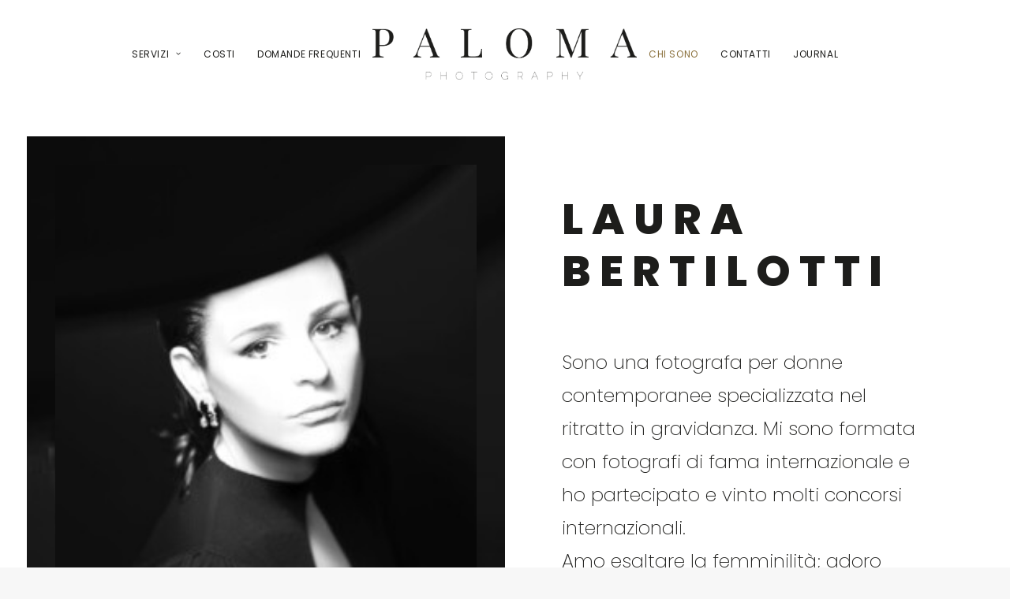

--- FILE ---
content_type: text/html; charset=UTF-8
request_url: https://palomaphotography.it/wp-content/themes/uncode/library/js/ai-uncode.js'%20id='uncodeAI'%20data-home='/'%20data-path='/'%20data-breakpoints-images='258,516,720,1032,1440,2064,2880
body_size: 21461
content:
<!DOCTYPE html>
<html class="no-touch" lang="it-IT" xmlns="http://www.w3.org/1999/xhtml">
<head>
<meta http-equiv="Content-Type" content="text/html; charset=UTF-8">
<meta name="viewport" content="width=device-width, initial-scale=1">
<link rel="profile" href="http://gmpg.org/xfn/11">
<link rel="pingback" href="https://palomaphotography.it/xmlrpc.php">
<meta name='robots' content='index, follow, max-image-preview:large, max-snippet:-1, max-video-preview:-1' />

<!-- Google Tag Manager for WordPress by gtm4wp.com -->
<script data-cfasync="false" data-pagespeed-no-defer>
	var gtm4wp_datalayer_name = "dataLayer";
	var dataLayer = dataLayer || [];

	const gtm4wp_scrollerscript_debugmode         = false;
	const gtm4wp_scrollerscript_callbacktime      = 100;
	const gtm4wp_scrollerscript_readerlocation    = 150;
	const gtm4wp_scrollerscript_contentelementid  = "content";
	const gtm4wp_scrollerscript_scannertime       = 60;
</script>
<!-- End Google Tag Manager for WordPress by gtm4wp.com -->
	<!-- This site is optimized with the Yoast SEO plugin v26.8 - https://yoast.com/product/yoast-seo-wordpress/ -->
	<title>Studio Fotografico specializzato in Gravidanza e ritratti - Paloma Photography</title>
	<meta name="description" content="Paloma offre servizi fotografici per donne in gravidanza. Lo studio è in Toscana a Bientina a pochi minuti da Pisa, Lucca e Firenze." />
	<link rel="canonical" href="https://palomaphotography.it/" />
	<meta property="og:locale" content="it_IT" />
	<meta property="og:type" content="website" />
	<meta property="og:title" content="Studio Fotografico specializzato in Gravidanza e ritratti - Paloma Photography" />
	<meta property="og:description" content="Paloma offre servizi fotografici per donne in gravidanza. Lo studio è in Toscana a Bientina a pochi minuti da Pisa, Lucca e Firenze." />
	<meta property="og:url" content="https://palomaphotography.it/" />
	<meta property="og:site_name" content="Paloma Photography" />
	<meta property="article:publisher" content="https://www.facebook.com/paloma.foto.it/" />
	<meta property="article:modified_time" content="2023-02-16T17:35:27+00:00" />
	<meta property="og:image" content="https://palomaphotography.it/wp-content/uploads/2021/11/Paloma.jpeg" />
	<meta property="og:image:width" content="1280" />
	<meta property="og:image:height" content="1600" />
	<meta property="og:image:type" content="image/jpeg" />
	<meta name="twitter:card" content="summary_large_image" />
	<script type="application/ld+json" class="yoast-schema-graph">{"@context":"https://schema.org","@graph":[{"@type":"WebPage","@id":"https://palomaphotography.it/","url":"https://palomaphotography.it/","name":"Studio Fotografico specializzato in Gravidanza e ritratti - Paloma Photography","isPartOf":{"@id":"https://palomaphotography.it/#website"},"about":{"@id":"https://palomaphotography.it/#organization"},"primaryImageOfPage":{"@id":"https://palomaphotography.it/#primaryimage"},"image":{"@id":"https://palomaphotography.it/#primaryimage"},"thumbnailUrl":"https://palomaphotography.it/wp-content/uploads/2021/11/Paloma.jpeg","datePublished":"2021-10-16T07:41:23+00:00","dateModified":"2023-02-16T17:35:27+00:00","description":"Paloma offre servizi fotografici per donne in gravidanza. Lo studio è in Toscana a Bientina a pochi minuti da Pisa, Lucca e Firenze.","breadcrumb":{"@id":"https://palomaphotography.it/#breadcrumb"},"inLanguage":"it-IT","potentialAction":[{"@type":"ReadAction","target":["https://palomaphotography.it/"]}]},{"@type":"ImageObject","inLanguage":"it-IT","@id":"https://palomaphotography.it/#primaryimage","url":"https://palomaphotography.it/wp-content/uploads/2021/11/Paloma.jpeg","contentUrl":"https://palomaphotography.it/wp-content/uploads/2021/11/Paloma.jpeg","width":1280,"height":1600},{"@type":"BreadcrumbList","@id":"https://palomaphotography.it/#breadcrumb","itemListElement":[{"@type":"ListItem","position":1,"name":"Home"}]},{"@type":"WebSite","@id":"https://palomaphotography.it/#website","url":"https://palomaphotography.it/","name":"Paloma Photography","description":"Eleganti servizi fotografici per donne incinte e neonati","publisher":{"@id":"https://palomaphotography.it/#organization"},"potentialAction":[{"@type":"SearchAction","target":{"@type":"EntryPoint","urlTemplate":"https://palomaphotography.it/?s={search_term_string}"},"query-input":{"@type":"PropertyValueSpecification","valueRequired":true,"valueName":"search_term_string"}}],"inLanguage":"it-IT"},{"@type":"Organization","@id":"https://palomaphotography.it/#organization","name":"Paloma Photography","url":"https://palomaphotography.it/","logo":{"@type":"ImageObject","inLanguage":"it-IT","@id":"https://palomaphotography.it/#/schema/logo/image/","url":"https://palomaphotography.it/wp-content/uploads/2021/10/paloma-logo-dark.png","contentUrl":"https://palomaphotography.it/wp-content/uploads/2021/10/paloma-logo-dark.png","width":3775,"height":732,"caption":"Paloma Photography"},"image":{"@id":"https://palomaphotography.it/#/schema/logo/image/"},"sameAs":["https://www.facebook.com/paloma.foto.it/","https://www.instagram.com/paloma.photography.pisa/?hl=it"]}]}</script>
	<!-- / Yoast SEO plugin. -->


<script type='application/javascript'  id='pys-version-script'>console.log('PixelYourSite Free version 11.1.5.2');</script>
<link rel='dns-prefetch' href='//cdn.iubenda.com' />
<link rel='dns-prefetch' href='//fonts.googleapis.com' />
<link rel="alternate" type="application/rss+xml" title="Paloma Photography &raquo; Feed" href="https://palomaphotography.it/feed/" />
<link rel="alternate" type="application/rss+xml" title="Paloma Photography &raquo; Feed dei commenti" href="https://palomaphotography.it/comments/feed/" />
<link rel="alternate" type="application/rss+xml" title="Paloma Photography &raquo; Studio Fotografico specializzato in Gravidanza e ritratti Feed dei commenti" href="https://palomaphotography.it/home/feed/" />
<link rel="alternate" title="oEmbed (JSON)" type="application/json+oembed" href="https://palomaphotography.it/wp-json/oembed/1.0/embed?url=https%3A%2F%2Fpalomaphotography.it%2F" />
<link rel="alternate" title="oEmbed (XML)" type="text/xml+oembed" href="https://palomaphotography.it/wp-json/oembed/1.0/embed?url=https%3A%2F%2Fpalomaphotography.it%2F&#038;format=xml" />
<style id='wp-img-auto-sizes-contain-inline-css' type='text/css'>
img:is([sizes=auto i],[sizes^="auto," i]){contain-intrinsic-size:3000px 1500px}
/*# sourceURL=wp-img-auto-sizes-contain-inline-css */
</style>
<style id='wp-emoji-styles-inline-css' type='text/css'>

	img.wp-smiley, img.emoji {
		display: inline !important;
		border: none !important;
		box-shadow: none !important;
		height: 1em !important;
		width: 1em !important;
		margin: 0 0.07em !important;
		vertical-align: -0.1em !important;
		background: none !important;
		padding: 0 !important;
	}
/*# sourceURL=wp-emoji-styles-inline-css */
</style>
<style id='wp-block-library-inline-css' type='text/css'>
:root{--wp-block-synced-color:#7a00df;--wp-block-synced-color--rgb:122,0,223;--wp-bound-block-color:var(--wp-block-synced-color);--wp-editor-canvas-background:#ddd;--wp-admin-theme-color:#007cba;--wp-admin-theme-color--rgb:0,124,186;--wp-admin-theme-color-darker-10:#006ba1;--wp-admin-theme-color-darker-10--rgb:0,107,160.5;--wp-admin-theme-color-darker-20:#005a87;--wp-admin-theme-color-darker-20--rgb:0,90,135;--wp-admin-border-width-focus:2px}@media (min-resolution:192dpi){:root{--wp-admin-border-width-focus:1.5px}}.wp-element-button{cursor:pointer}:root .has-very-light-gray-background-color{background-color:#eee}:root .has-very-dark-gray-background-color{background-color:#313131}:root .has-very-light-gray-color{color:#eee}:root .has-very-dark-gray-color{color:#313131}:root .has-vivid-green-cyan-to-vivid-cyan-blue-gradient-background{background:linear-gradient(135deg,#00d084,#0693e3)}:root .has-purple-crush-gradient-background{background:linear-gradient(135deg,#34e2e4,#4721fb 50%,#ab1dfe)}:root .has-hazy-dawn-gradient-background{background:linear-gradient(135deg,#faaca8,#dad0ec)}:root .has-subdued-olive-gradient-background{background:linear-gradient(135deg,#fafae1,#67a671)}:root .has-atomic-cream-gradient-background{background:linear-gradient(135deg,#fdd79a,#004a59)}:root .has-nightshade-gradient-background{background:linear-gradient(135deg,#330968,#31cdcf)}:root .has-midnight-gradient-background{background:linear-gradient(135deg,#020381,#2874fc)}:root{--wp--preset--font-size--normal:16px;--wp--preset--font-size--huge:42px}.has-regular-font-size{font-size:1em}.has-larger-font-size{font-size:2.625em}.has-normal-font-size{font-size:var(--wp--preset--font-size--normal)}.has-huge-font-size{font-size:var(--wp--preset--font-size--huge)}.has-text-align-center{text-align:center}.has-text-align-left{text-align:left}.has-text-align-right{text-align:right}.has-fit-text{white-space:nowrap!important}#end-resizable-editor-section{display:none}.aligncenter{clear:both}.items-justified-left{justify-content:flex-start}.items-justified-center{justify-content:center}.items-justified-right{justify-content:flex-end}.items-justified-space-between{justify-content:space-between}.screen-reader-text{border:0;clip-path:inset(50%);height:1px;margin:-1px;overflow:hidden;padding:0;position:absolute;width:1px;word-wrap:normal!important}.screen-reader-text:focus{background-color:#ddd;clip-path:none;color:#444;display:block;font-size:1em;height:auto;left:5px;line-height:normal;padding:15px 23px 14px;text-decoration:none;top:5px;width:auto;z-index:100000}html :where(.has-border-color){border-style:solid}html :where([style*=border-top-color]){border-top-style:solid}html :where([style*=border-right-color]){border-right-style:solid}html :where([style*=border-bottom-color]){border-bottom-style:solid}html :where([style*=border-left-color]){border-left-style:solid}html :where([style*=border-width]){border-style:solid}html :where([style*=border-top-width]){border-top-style:solid}html :where([style*=border-right-width]){border-right-style:solid}html :where([style*=border-bottom-width]){border-bottom-style:solid}html :where([style*=border-left-width]){border-left-style:solid}html :where(img[class*=wp-image-]){height:auto;max-width:100%}:where(figure){margin:0 0 1em}html :where(.is-position-sticky){--wp-admin--admin-bar--position-offset:var(--wp-admin--admin-bar--height,0px)}@media screen and (max-width:600px){html :where(.is-position-sticky){--wp-admin--admin-bar--position-offset:0px}}

/*# sourceURL=wp-block-library-inline-css */
</style><style id='global-styles-inline-css' type='text/css'>
:root{--wp--preset--aspect-ratio--square: 1;--wp--preset--aspect-ratio--4-3: 4/3;--wp--preset--aspect-ratio--3-4: 3/4;--wp--preset--aspect-ratio--3-2: 3/2;--wp--preset--aspect-ratio--2-3: 2/3;--wp--preset--aspect-ratio--16-9: 16/9;--wp--preset--aspect-ratio--9-16: 9/16;--wp--preset--color--black: #000000;--wp--preset--color--cyan-bluish-gray: #abb8c3;--wp--preset--color--white: #ffffff;--wp--preset--color--pale-pink: #f78da7;--wp--preset--color--vivid-red: #cf2e2e;--wp--preset--color--luminous-vivid-orange: #ff6900;--wp--preset--color--luminous-vivid-amber: #fcb900;--wp--preset--color--light-green-cyan: #7bdcb5;--wp--preset--color--vivid-green-cyan: #00d084;--wp--preset--color--pale-cyan-blue: #8ed1fc;--wp--preset--color--vivid-cyan-blue: #0693e3;--wp--preset--color--vivid-purple: #9b51e0;--wp--preset--gradient--vivid-cyan-blue-to-vivid-purple: linear-gradient(135deg,rgb(6,147,227) 0%,rgb(155,81,224) 100%);--wp--preset--gradient--light-green-cyan-to-vivid-green-cyan: linear-gradient(135deg,rgb(122,220,180) 0%,rgb(0,208,130) 100%);--wp--preset--gradient--luminous-vivid-amber-to-luminous-vivid-orange: linear-gradient(135deg,rgb(252,185,0) 0%,rgb(255,105,0) 100%);--wp--preset--gradient--luminous-vivid-orange-to-vivid-red: linear-gradient(135deg,rgb(255,105,0) 0%,rgb(207,46,46) 100%);--wp--preset--gradient--very-light-gray-to-cyan-bluish-gray: linear-gradient(135deg,rgb(238,238,238) 0%,rgb(169,184,195) 100%);--wp--preset--gradient--cool-to-warm-spectrum: linear-gradient(135deg,rgb(74,234,220) 0%,rgb(151,120,209) 20%,rgb(207,42,186) 40%,rgb(238,44,130) 60%,rgb(251,105,98) 80%,rgb(254,248,76) 100%);--wp--preset--gradient--blush-light-purple: linear-gradient(135deg,rgb(255,206,236) 0%,rgb(152,150,240) 100%);--wp--preset--gradient--blush-bordeaux: linear-gradient(135deg,rgb(254,205,165) 0%,rgb(254,45,45) 50%,rgb(107,0,62) 100%);--wp--preset--gradient--luminous-dusk: linear-gradient(135deg,rgb(255,203,112) 0%,rgb(199,81,192) 50%,rgb(65,88,208) 100%);--wp--preset--gradient--pale-ocean: linear-gradient(135deg,rgb(255,245,203) 0%,rgb(182,227,212) 50%,rgb(51,167,181) 100%);--wp--preset--gradient--electric-grass: linear-gradient(135deg,rgb(202,248,128) 0%,rgb(113,206,126) 100%);--wp--preset--gradient--midnight: linear-gradient(135deg,rgb(2,3,129) 0%,rgb(40,116,252) 100%);--wp--preset--font-size--small: 13px;--wp--preset--font-size--medium: 20px;--wp--preset--font-size--large: 36px;--wp--preset--font-size--x-large: 42px;--wp--preset--spacing--20: 0.44rem;--wp--preset--spacing--30: 0.67rem;--wp--preset--spacing--40: 1rem;--wp--preset--spacing--50: 1.5rem;--wp--preset--spacing--60: 2.25rem;--wp--preset--spacing--70: 3.38rem;--wp--preset--spacing--80: 5.06rem;--wp--preset--shadow--natural: 6px 6px 9px rgba(0, 0, 0, 0.2);--wp--preset--shadow--deep: 12px 12px 50px rgba(0, 0, 0, 0.4);--wp--preset--shadow--sharp: 6px 6px 0px rgba(0, 0, 0, 0.2);--wp--preset--shadow--outlined: 6px 6px 0px -3px rgb(255, 255, 255), 6px 6px rgb(0, 0, 0);--wp--preset--shadow--crisp: 6px 6px 0px rgb(0, 0, 0);}:where(.is-layout-flex){gap: 0.5em;}:where(.is-layout-grid){gap: 0.5em;}body .is-layout-flex{display: flex;}.is-layout-flex{flex-wrap: wrap;align-items: center;}.is-layout-flex > :is(*, div){margin: 0;}body .is-layout-grid{display: grid;}.is-layout-grid > :is(*, div){margin: 0;}:where(.wp-block-columns.is-layout-flex){gap: 2em;}:where(.wp-block-columns.is-layout-grid){gap: 2em;}:where(.wp-block-post-template.is-layout-flex){gap: 1.25em;}:where(.wp-block-post-template.is-layout-grid){gap: 1.25em;}.has-black-color{color: var(--wp--preset--color--black) !important;}.has-cyan-bluish-gray-color{color: var(--wp--preset--color--cyan-bluish-gray) !important;}.has-white-color{color: var(--wp--preset--color--white) !important;}.has-pale-pink-color{color: var(--wp--preset--color--pale-pink) !important;}.has-vivid-red-color{color: var(--wp--preset--color--vivid-red) !important;}.has-luminous-vivid-orange-color{color: var(--wp--preset--color--luminous-vivid-orange) !important;}.has-luminous-vivid-amber-color{color: var(--wp--preset--color--luminous-vivid-amber) !important;}.has-light-green-cyan-color{color: var(--wp--preset--color--light-green-cyan) !important;}.has-vivid-green-cyan-color{color: var(--wp--preset--color--vivid-green-cyan) !important;}.has-pale-cyan-blue-color{color: var(--wp--preset--color--pale-cyan-blue) !important;}.has-vivid-cyan-blue-color{color: var(--wp--preset--color--vivid-cyan-blue) !important;}.has-vivid-purple-color{color: var(--wp--preset--color--vivid-purple) !important;}.has-black-background-color{background-color: var(--wp--preset--color--black) !important;}.has-cyan-bluish-gray-background-color{background-color: var(--wp--preset--color--cyan-bluish-gray) !important;}.has-white-background-color{background-color: var(--wp--preset--color--white) !important;}.has-pale-pink-background-color{background-color: var(--wp--preset--color--pale-pink) !important;}.has-vivid-red-background-color{background-color: var(--wp--preset--color--vivid-red) !important;}.has-luminous-vivid-orange-background-color{background-color: var(--wp--preset--color--luminous-vivid-orange) !important;}.has-luminous-vivid-amber-background-color{background-color: var(--wp--preset--color--luminous-vivid-amber) !important;}.has-light-green-cyan-background-color{background-color: var(--wp--preset--color--light-green-cyan) !important;}.has-vivid-green-cyan-background-color{background-color: var(--wp--preset--color--vivid-green-cyan) !important;}.has-pale-cyan-blue-background-color{background-color: var(--wp--preset--color--pale-cyan-blue) !important;}.has-vivid-cyan-blue-background-color{background-color: var(--wp--preset--color--vivid-cyan-blue) !important;}.has-vivid-purple-background-color{background-color: var(--wp--preset--color--vivid-purple) !important;}.has-black-border-color{border-color: var(--wp--preset--color--black) !important;}.has-cyan-bluish-gray-border-color{border-color: var(--wp--preset--color--cyan-bluish-gray) !important;}.has-white-border-color{border-color: var(--wp--preset--color--white) !important;}.has-pale-pink-border-color{border-color: var(--wp--preset--color--pale-pink) !important;}.has-vivid-red-border-color{border-color: var(--wp--preset--color--vivid-red) !important;}.has-luminous-vivid-orange-border-color{border-color: var(--wp--preset--color--luminous-vivid-orange) !important;}.has-luminous-vivid-amber-border-color{border-color: var(--wp--preset--color--luminous-vivid-amber) !important;}.has-light-green-cyan-border-color{border-color: var(--wp--preset--color--light-green-cyan) !important;}.has-vivid-green-cyan-border-color{border-color: var(--wp--preset--color--vivid-green-cyan) !important;}.has-pale-cyan-blue-border-color{border-color: var(--wp--preset--color--pale-cyan-blue) !important;}.has-vivid-cyan-blue-border-color{border-color: var(--wp--preset--color--vivid-cyan-blue) !important;}.has-vivid-purple-border-color{border-color: var(--wp--preset--color--vivid-purple) !important;}.has-vivid-cyan-blue-to-vivid-purple-gradient-background{background: var(--wp--preset--gradient--vivid-cyan-blue-to-vivid-purple) !important;}.has-light-green-cyan-to-vivid-green-cyan-gradient-background{background: var(--wp--preset--gradient--light-green-cyan-to-vivid-green-cyan) !important;}.has-luminous-vivid-amber-to-luminous-vivid-orange-gradient-background{background: var(--wp--preset--gradient--luminous-vivid-amber-to-luminous-vivid-orange) !important;}.has-luminous-vivid-orange-to-vivid-red-gradient-background{background: var(--wp--preset--gradient--luminous-vivid-orange-to-vivid-red) !important;}.has-very-light-gray-to-cyan-bluish-gray-gradient-background{background: var(--wp--preset--gradient--very-light-gray-to-cyan-bluish-gray) !important;}.has-cool-to-warm-spectrum-gradient-background{background: var(--wp--preset--gradient--cool-to-warm-spectrum) !important;}.has-blush-light-purple-gradient-background{background: var(--wp--preset--gradient--blush-light-purple) !important;}.has-blush-bordeaux-gradient-background{background: var(--wp--preset--gradient--blush-bordeaux) !important;}.has-luminous-dusk-gradient-background{background: var(--wp--preset--gradient--luminous-dusk) !important;}.has-pale-ocean-gradient-background{background: var(--wp--preset--gradient--pale-ocean) !important;}.has-electric-grass-gradient-background{background: var(--wp--preset--gradient--electric-grass) !important;}.has-midnight-gradient-background{background: var(--wp--preset--gradient--midnight) !important;}.has-small-font-size{font-size: var(--wp--preset--font-size--small) !important;}.has-medium-font-size{font-size: var(--wp--preset--font-size--medium) !important;}.has-large-font-size{font-size: var(--wp--preset--font-size--large) !important;}.has-x-large-font-size{font-size: var(--wp--preset--font-size--x-large) !important;}
/*# sourceURL=global-styles-inline-css */
</style>

<style id='classic-theme-styles-inline-css' type='text/css'>
/*! This file is auto-generated */
.wp-block-button__link{color:#fff;background-color:#32373c;border-radius:9999px;box-shadow:none;text-decoration:none;padding:calc(.667em + 2px) calc(1.333em + 2px);font-size:1.125em}.wp-block-file__button{background:#32373c;color:#fff;text-decoration:none}
/*# sourceURL=/wp-includes/css/classic-themes.min.css */
</style>
<link rel='stylesheet' id='dashicons-css' href='https://palomaphotography.it/wp-includes/css/dashicons.min.css?ver=6.9' type='text/css' media='all' />
<link rel='stylesheet' id='admin-bar-css' href='https://palomaphotography.it/wp-includes/css/admin-bar.min.css?ver=6.9' type='text/css' media='all' />
<style id='admin-bar-inline-css' type='text/css'>

    /* Hide CanvasJS credits for P404 charts specifically */
    #p404RedirectChart .canvasjs-chart-credit {
        display: none !important;
    }
    
    #p404RedirectChart canvas {
        border-radius: 6px;
    }

    .p404-redirect-adminbar-weekly-title {
        font-weight: bold;
        font-size: 14px;
        color: #fff;
        margin-bottom: 6px;
    }

    #wpadminbar #wp-admin-bar-p404_free_top_button .ab-icon:before {
        content: "\f103";
        color: #dc3545;
        top: 3px;
    }
    
    #wp-admin-bar-p404_free_top_button .ab-item {
        min-width: 80px !important;
        padding: 0px !important;
    }
    
    /* Ensure proper positioning and z-index for P404 dropdown */
    .p404-redirect-adminbar-dropdown-wrap { 
        min-width: 0; 
        padding: 0;
        position: static !important;
    }
    
    #wpadminbar #wp-admin-bar-p404_free_top_button_dropdown {
        position: static !important;
    }
    
    #wpadminbar #wp-admin-bar-p404_free_top_button_dropdown .ab-item {
        padding: 0 !important;
        margin: 0 !important;
    }
    
    .p404-redirect-dropdown-container {
        min-width: 340px;
        padding: 18px 18px 12px 18px;
        background: #23282d !important;
        color: #fff;
        border-radius: 12px;
        box-shadow: 0 8px 32px rgba(0,0,0,0.25);
        margin-top: 10px;
        position: relative !important;
        z-index: 999999 !important;
        display: block !important;
        border: 1px solid #444;
    }
    
    /* Ensure P404 dropdown appears on hover */
    #wpadminbar #wp-admin-bar-p404_free_top_button .p404-redirect-dropdown-container { 
        display: none !important;
    }
    
    #wpadminbar #wp-admin-bar-p404_free_top_button:hover .p404-redirect-dropdown-container { 
        display: block !important;
    }
    
    #wpadminbar #wp-admin-bar-p404_free_top_button:hover #wp-admin-bar-p404_free_top_button_dropdown .p404-redirect-dropdown-container {
        display: block !important;
    }
    
    .p404-redirect-card {
        background: #2c3338;
        border-radius: 8px;
        padding: 18px 18px 12px 18px;
        box-shadow: 0 2px 8px rgba(0,0,0,0.07);
        display: flex;
        flex-direction: column;
        align-items: flex-start;
        border: 1px solid #444;
    }
    
    .p404-redirect-btn {
        display: inline-block;
        background: #dc3545;
        color: #fff !important;
        font-weight: bold;
        padding: 5px 22px;
        border-radius: 8px;
        text-decoration: none;
        font-size: 17px;
        transition: background 0.2s, box-shadow 0.2s;
        margin-top: 8px;
        box-shadow: 0 2px 8px rgba(220,53,69,0.15);
        text-align: center;
        line-height: 1.6;
    }
    
    .p404-redirect-btn:hover {
        background: #c82333;
        color: #fff !important;
        box-shadow: 0 4px 16px rgba(220,53,69,0.25);
    }
    
    /* Prevent conflicts with other admin bar dropdowns */
    #wpadminbar .ab-top-menu > li:hover > .ab-item,
    #wpadminbar .ab-top-menu > li.hover > .ab-item {
        z-index: auto;
    }
    
    #wpadminbar #wp-admin-bar-p404_free_top_button:hover > .ab-item {
        z-index: 999998 !important;
    }
    
/*# sourceURL=admin-bar-inline-css */
</style>
<link rel='stylesheet' id='contact-form-7-css' href='https://palomaphotography.it/wp-content/plugins/contact-form-7/includes/css/styles.css?ver=6.1.4' type='text/css' media='all' />
<link rel='stylesheet' id='uncodefont-google-css' href='//fonts.googleapis.com/css?family=Poppins%3A100%2C100italic%2C200%2C200italic%2C300%2C300italic%2Cregular%2Citalic%2C500%2C500italic%2C600%2C600italic%2C700%2C700italic%2C800%2C800italic%2C900%2C900italic%7CCormorant+Garamond%3A300%2C300italic%2Cregular%2Citalic%2C500%2C500italic%2C600%2C600italic%2C700%2C700italic&#038;subset=devanagari%2Clatin%2Clatin-ext%2Ccyrillic%2Ccyrillic-ext%2Cvietnamese&#038;ver=2.7.2' type='text/css' media='all' />
<link rel='stylesheet' id='uncode-style-css' href='https://palomaphotography.it/wp-content/themes/uncode/library/css/style.css?ver=924276389' type='text/css' media='all' />
<style id='uncode-style-inline-css' type='text/css'>

@media (max-width: 959px) { .navbar-brand > * { height: 45px !important;}}
@media (min-width: 960px) { .limit-width { max-width: 1200px; margin: auto;}}
.menu-primary ul.menu-smart > li > a, .menu-primary ul.menu-smart li.dropdown > a, .menu-primary ul.menu-smart li.mega-menu > a, .vmenu-container ul.menu-smart > li > a, .vmenu-container ul.menu-smart li.dropdown > a { text-transform: uppercase; }
.menu-primary ul.menu-smart ul a, .vmenu-container ul.menu-smart ul a { text-transform: uppercase; }
#changer-back-color { transition: background-color 1000ms cubic-bezier(0.25, 1, 0.5, 1) !important; } #changer-back-color > div { transition: opacity 1000ms cubic-bezier(0.25, 1, 0.5, 1) !important; } body.bg-changer-init.disable-hover .main-wrapper .style-light,  body.bg-changer-init.disable-hover .main-wrapper .style-light h1,  body.bg-changer-init.disable-hover .main-wrapper .style-light h2, body.bg-changer-init.disable-hover .main-wrapper .style-light h3, body.bg-changer-init.disable-hover .main-wrapper .style-light h4, body.bg-changer-init.disable-hover .main-wrapper .style-light h5, body.bg-changer-init.disable-hover .main-wrapper .style-light h6, body.bg-changer-init.disable-hover .main-wrapper .style-light a, body.bg-changer-init.disable-hover .main-wrapper .style-dark, body.bg-changer-init.disable-hover .main-wrapper .style-dark h1, body.bg-changer-init.disable-hover .main-wrapper .style-dark h2, body.bg-changer-init.disable-hover .main-wrapper .style-dark h3, body.bg-changer-init.disable-hover .main-wrapper .style-dark h4, body.bg-changer-init.disable-hover .main-wrapper .style-dark h5, body.bg-changer-init.disable-hover .main-wrapper .style-dark h6, body.bg-changer-init.disable-hover .main-wrapper .style-dark a { transition: color 1000ms cubic-bezier(0.25, 1, 0.5, 1) !important; } body.bg-changer-init.disable-hover .main-wrapper .heading-text-highlight-inner { transition-property: right, background; transition-duration: 1000ms }
/*# sourceURL=uncode-style-inline-css */
</style>
<link rel='stylesheet' id='uncode-icons-css' href='https://palomaphotography.it/wp-content/themes/uncode/library/css/uncode-icons.css?ver=924276389' type='text/css' media='all' />
<link rel='stylesheet' id='uncode-custom-style-css' href='https://palomaphotography.it/wp-content/themes/uncode/library/css/style-custom.css?ver=924276389' type='text/css' media='all' />
<link rel='stylesheet' id='child-style-css' href='https://palomaphotography.it/wp-content/themes/uncode-child/style.css?ver=1146924268' type='text/css' media='all' />

<script  type="text/javascript" class=" _iub_cs_skip" type="text/javascript" id="iubenda-head-inline-scripts-0">
/* <![CDATA[ */
var _iub = _iub || [];
_iub.csConfiguration = {"consentOnContinuedBrowsing":false,"whitelabel":false,"lang":"it","floatingPreferencesButtonDisplay":false,"siteId":2403012,"perPurposeConsent":true,"enableTcf":true,"googleAdditionalConsentMode":true,"cookiePolicyId":61025850, "banner":{ "acceptButtonDisplay":true,"customizeButtonDisplay":true,"position":"bottom","rejectButtonDisplay":true,"acceptButtonColor":"#000101","acceptButtonCaptionColor":"white","customizeButtonColor":"#dadada","customizeButtonCaptionColor":"#4d4d4d","rejectButtonColor":"#dadada","rejectButtonCaptionColor":"#4d4d4d","textColor":"black","backgroundColor":"white","brandBackgroundColor":"none","brandTextColor":"black","logo":"https://palomaphotography.it/wp-content/uploads/2021/10/paloma-logo-dark.png" }};

//# sourceURL=iubenda-head-inline-scripts-0
/* ]]> */
</script>
<script  type="text/javascript" class=" _iub_cs_skip" type="text/javascript" src="//cdn.iubenda.com/cs/tcf/stub-v2.js?ver=3.12.5" id="iubenda-head-scripts-0-js"></script>
<script  type="text/javascript" charset="UTF-8" async="" class=" _iub_cs_skip" type="text/javascript" src="//cdn.iubenda.com/cs/iubenda_cs.js?ver=3.12.5" id="iubenda-head-scripts-1-js"></script>
<script type="text/javascript" src="https://palomaphotography.it/wp-content/plugins/duracelltomi-google-tag-manager/dist/js/analytics-talk-content-tracking.js?ver=1.22.3" id="gtm4wp-scroll-tracking-js"></script>
<script type="text/javascript" src="/wp-content/themes/uncode/library/js/ai-uncode.js&#039; id=&#039;uncodeAI&#039; data-home=&#039;/&#039; data-path=&#039;/&#039; data-breakpoints-images=&#039;258,516,720,1032,1440,2064,2880" id="ai-uncode-js"></script>
<script type="text/javascript" id="uncode-init-js-extra">
/* <![CDATA[ */
var SiteParameters = {"days":"giorni","hours":"ore","minutes":"minuti","seconds":"secondi","constant_scroll":"on","scroll_speed":"2","parallax_factor":"0.25","loading":"Caricamento...","slide_name":"slide","slide_footer":"footer","ajax_url":"https://palomaphotography.it/wp-admin/admin-ajax.php","nonce_adaptive_images":"76f9f210a8","nonce_srcset_async":"85599dbf8d","enable_debug":"","block_mobile_videos":"","is_frontend_editor":"","main_width":["1200","px"],"mobile_parallax_allowed":"","wireframes_plugin_active":"1","sticky_elements":"off","lazyload_type":"","resize_quality":"90","register_metadata":"","bg_changer_time":"1000","update_wc_fragments":"1","optimize_shortpixel_image":"","custom_cursor_selector":"[href], .trigger-overlay, .owl-next, .owl-prev, .owl-dot, input[type=\"submit\"], button[type=\"submit\"], a[class^=\"ilightbox\"], .ilightbox-thumbnail, .ilightbox-prev, .ilightbox-next, .overlay-close, .unmodal-close, .qty-inset \u003E span, .share-button li, .uncode-post-titles .tmb.tmb-click-area, .btn-link, .tmb-click-row .t-inside, .lg-outer button, .lg-thumb img","mobile_parallax_animation":"","lbox_enhanced":"","native_media_player":"1","vimeoPlayerParams":"?autoplay=0","ajax_filter_key_search":"key","ajax_filter_key_unfilter":"unfilter","uncode_adaptive":"1","ai_breakpoints":"258,516,720,1032,1440,2064,2880"};
//# sourceURL=uncode-init-js-extra
/* ]]> */
</script>
<script type="text/javascript" src="https://palomaphotography.it/wp-content/themes/uncode/library/js/init.js?ver=924276389" id="uncode-init-js"></script>
<script type="text/javascript" id="jquery-core-js-extra">
/* <![CDATA[ */
var pysFacebookRest = {"restApiUrl":"https://palomaphotography.it/wp-json/pys-facebook/v1/event","debug":""};
//# sourceURL=jquery-core-js-extra
/* ]]> */
</script>
<script type="text/javascript" src="https://palomaphotography.it/wp-includes/js/jquery/jquery.min.js?ver=3.7.1" id="jquery-core-js"></script>
<script type="text/javascript" src="https://palomaphotography.it/wp-includes/js/jquery/jquery-migrate.min.js?ver=3.4.1" id="jquery-migrate-js"></script>
<script type="text/javascript" src="https://palomaphotography.it/wp-content/plugins/pixelyoursite/dist/scripts/jquery.bind-first-0.2.3.min.js?ver=0.2.3" id="jquery-bind-first-js"></script>
<script type="text/javascript" src="https://palomaphotography.it/wp-content/plugins/pixelyoursite/dist/scripts/js.cookie-2.1.3.min.js?ver=2.1.3" id="js-cookie-pys-js"></script>
<script type="text/javascript" src="https://palomaphotography.it/wp-content/plugins/pixelyoursite/dist/scripts/tld.min.js?ver=2.3.1" id="js-tld-js"></script>
<script type="text/javascript" id="pys-js-extra">
/* <![CDATA[ */
var pysOptions = {"staticEvents":{"facebook":{"init_event":[{"delay":0,"type":"static","ajaxFire":false,"name":"PageView","pixelIds":["494785401874048"],"eventID":"194ea0ee-1121-4a5b-be81-35f92682be07","params":{"page_title":"Studio Fotografico specializzato in Gravidanza e ritratti","post_type":"page","post_id":2,"plugin":"PixelYourSite","user_role":"guest","event_url":"palomaphotography.it/"},"e_id":"init_event","ids":[],"hasTimeWindow":false,"timeWindow":0,"woo_order":"","edd_order":""}]}},"dynamicEvents":{"automatic_event_form":{"facebook":{"delay":0,"type":"dyn","name":"Form","pixelIds":["494785401874048"],"eventID":"f82e985e-5159-4ef2-a158-ae85c627b216","params":{"page_title":"Studio Fotografico specializzato in Gravidanza e ritratti","post_type":"page","post_id":2,"plugin":"PixelYourSite","user_role":"guest","event_url":"palomaphotography.it/"},"e_id":"automatic_event_form","ids":[],"hasTimeWindow":false,"timeWindow":0,"woo_order":"","edd_order":""}},"automatic_event_download":{"facebook":{"delay":0,"type":"dyn","name":"Download","extensions":["","doc","exe","js","pdf","ppt","tgz","zip","xls"],"pixelIds":["494785401874048"],"eventID":"fc9e8d98-9897-43fd-8518-a8be8ee84ca7","params":{"page_title":"Studio Fotografico specializzato in Gravidanza e ritratti","post_type":"page","post_id":2,"plugin":"PixelYourSite","user_role":"guest","event_url":"palomaphotography.it/"},"e_id":"automatic_event_download","ids":[],"hasTimeWindow":false,"timeWindow":0,"woo_order":"","edd_order":""}},"automatic_event_comment":{"facebook":{"delay":0,"type":"dyn","name":"Comment","pixelIds":["494785401874048"],"eventID":"5fef6228-c10a-47d0-8124-406cb05e7f87","params":{"page_title":"Studio Fotografico specializzato in Gravidanza e ritratti","post_type":"page","post_id":2,"plugin":"PixelYourSite","user_role":"guest","event_url":"palomaphotography.it/"},"e_id":"automatic_event_comment","ids":[],"hasTimeWindow":false,"timeWindow":0,"woo_order":"","edd_order":""}}},"triggerEvents":[],"triggerEventTypes":[],"facebook":{"pixelIds":["494785401874048"],"advancedMatching":[],"advancedMatchingEnabled":true,"removeMetadata":false,"wooVariableAsSimple":false,"serverApiEnabled":true,"wooCRSendFromServer":false,"send_external_id":null,"enabled_medical":false,"do_not_track_medical_param":["event_url","post_title","page_title","landing_page","content_name","categories","category_name","tags"],"meta_ldu":false},"debug":"","siteUrl":"https://palomaphotography.it","ajaxUrl":"https://palomaphotography.it/wp-admin/admin-ajax.php","ajax_event":"d012e846fa","enable_remove_download_url_param":"1","cookie_duration":"7","last_visit_duration":"60","enable_success_send_form":"","ajaxForServerEvent":"1","ajaxForServerStaticEvent":"1","useSendBeacon":"1","send_external_id":"1","external_id_expire":"180","track_cookie_for_subdomains":"1","google_consent_mode":"1","gdpr":{"ajax_enabled":false,"all_disabled_by_api":false,"facebook_disabled_by_api":false,"analytics_disabled_by_api":false,"google_ads_disabled_by_api":false,"pinterest_disabled_by_api":false,"bing_disabled_by_api":false,"reddit_disabled_by_api":false,"externalID_disabled_by_api":false,"facebook_prior_consent_enabled":true,"analytics_prior_consent_enabled":true,"google_ads_prior_consent_enabled":null,"pinterest_prior_consent_enabled":true,"bing_prior_consent_enabled":true,"cookiebot_integration_enabled":false,"cookiebot_facebook_consent_category":"marketing","cookiebot_analytics_consent_category":"statistics","cookiebot_tiktok_consent_category":"marketing","cookiebot_google_ads_consent_category":"marketing","cookiebot_pinterest_consent_category":"marketing","cookiebot_bing_consent_category":"marketing","consent_magic_integration_enabled":false,"real_cookie_banner_integration_enabled":false,"cookie_notice_integration_enabled":false,"cookie_law_info_integration_enabled":false,"analytics_storage":{"enabled":true,"value":"granted","filter":false},"ad_storage":{"enabled":true,"value":"granted","filter":false},"ad_user_data":{"enabled":true,"value":"granted","filter":false},"ad_personalization":{"enabled":true,"value":"granted","filter":false}},"cookie":{"disabled_all_cookie":false,"disabled_start_session_cookie":false,"disabled_advanced_form_data_cookie":false,"disabled_landing_page_cookie":false,"disabled_first_visit_cookie":false,"disabled_trafficsource_cookie":false,"disabled_utmTerms_cookie":false,"disabled_utmId_cookie":false},"tracking_analytics":{"TrafficSource":"direct","TrafficLanding":"undefined","TrafficUtms":[],"TrafficUtmsId":[]},"GATags":{"ga_datalayer_type":"default","ga_datalayer_name":"dataLayerPYS"},"woo":{"enabled":false},"edd":{"enabled":false},"cache_bypass":"1769303756"};
//# sourceURL=pys-js-extra
/* ]]> */
</script>
<script type="text/javascript" src="https://palomaphotography.it/wp-content/plugins/pixelyoursite/dist/scripts/public.js?ver=11.1.5.2" id="pys-js"></script>
<link rel="https://api.w.org/" href="https://palomaphotography.it/wp-json/" /><link rel="alternate" title="JSON" type="application/json" href="https://palomaphotography.it/wp-json/wp/v2/pages/2" /><link rel="EditURI" type="application/rsd+xml" title="RSD" href="https://palomaphotography.it/xmlrpc.php?rsd" />
<meta name="generator" content="WordPress 6.9" />
<link rel='shortlink' href='https://palomaphotography.it/' />
<meta name="facebook-domain-verification" content="4c1tkzs4sktigg7c94y2z3bmh3zbv5" />
<!-- Google Tag Manager for WordPress by gtm4wp.com -->
<!-- GTM Container placement set to automatic -->
<script data-cfasync="false" data-pagespeed-no-defer>
	var dataLayer_content = {"pagePostType":"frontpage","pagePostType2":"single-page","pagePostAuthor":"Laura Bertilotti"};
	dataLayer.push( dataLayer_content );
</script>
<script data-cfasync="false" data-pagespeed-no-defer>
(function(w,d,s,l,i){w[l]=w[l]||[];w[l].push({'gtm.start':
new Date().getTime(),event:'gtm.js'});var f=d.getElementsByTagName(s)[0],
j=d.createElement(s),dl=l!='dataLayer'?'&l='+l:'';j.async=true;j.src=
'//www.googletagmanager.com/gtm.js?id='+i+dl;f.parentNode.insertBefore(j,f);
})(window,document,'script','dataLayer','GTM-NBNWL8M');
</script>
<!-- End Google Tag Manager for WordPress by gtm4wp.com --><meta name="google-site-verification" content="ji2SIgS-6IoJlVOD037bUJ-8LafUeEWKw8SiUI0T0oo" />
<link rel="icon" href="https://palomaphotography.it/wp-content/uploads/2021/10/cropped-favicon-32x32.png" sizes="32x32" />
<link rel="icon" href="https://palomaphotography.it/wp-content/uploads/2021/10/cropped-favicon-192x192.png" sizes="192x192" />
<link rel="apple-touch-icon" href="https://palomaphotography.it/wp-content/uploads/2021/10/cropped-favicon-180x180.png" />
<meta name="msapplication-TileImage" content="https://palomaphotography.it/wp-content/uploads/2021/10/cropped-favicon-270x270.png" />
		<style type="text/css" id="wp-custom-css">
			div.panel-heading a.btn, .panel-body  a.btn {
	padding: 0px  !important;
	color: black !important;
	background-color: white !important;
	border: none !important;
}

.wpcf7-form-control.has-spinner.wpcf7-submit.btn.btn-default.btn-flat {
	padding-top: 0 !important;
	padding-bottom: 0 !important
}

@media only screen and (max-width: 768px) {

p.stretch {
	display: block !important;
	width 100% !important;
	margin: 10px 0 !important;
	padding: 10px 0 !important;

}

.wpcf7-inline-wrapper {
	margin: 0 !important;
}
	
	.wpcf7-inline-wrapper select, .wpcf7-inline-wrapper input, .wpcf7-inline-wrapper p {
			min-width: 320px !important;
}
	}

.grecaptcha-badge { 
    visibility: hidden;
}		</style>
		<noscript><style> .wpb_animate_when_almost_visible { opacity: 1; }</style></noscript></head>
<body class="home wp-singular page-template-default page page-id-2 wp-theme-uncode wp-child-theme-uncode-child  style-color-lxmt-bg group-blog hormenu-position-left megamenu-full-submenu hmenu hmenu-center-split header-full-width main-center-align menu-mobile-transparent menu-mobile-centered mobile-parallax-not-allowed ilb-no-bounce qw-body-scroll-disabled wpb-js-composer js-comp-ver-6.9.0 vc_responsive" data-border="0">
		<div id="vh_layout_help"></div>
<!-- GTM Container placement set to automatic -->
<!-- Google Tag Manager (noscript) -->
				<noscript><iframe src="https://www.googletagmanager.com/ns.html?id=GTM-NBNWL8M" height="0" width="0" style="display:none;visibility:hidden" aria-hidden="true"></iframe></noscript>
<!-- End Google Tag Manager (noscript) --><div class="body-borders" data-border="0"><div class="top-border body-border-shadow"></div><div class="right-border body-border-shadow"></div><div class="bottom-border body-border-shadow"></div><div class="left-border body-border-shadow"></div><div class="top-border style-light-bg"></div><div class="right-border style-light-bg"></div><div class="bottom-border style-light-bg"></div><div class="left-border style-light-bg"></div></div>	<div class="box-wrapper">
		<div class="box-container">
		<script type="text/javascript" id="initBox">UNCODE.initBox();</script>
		<div class="menu-wrapper menu-shrink menu-sticky">
													
													<header id="masthead" class="navbar menu-primary menu-light submenu-light menu-transparent menu-add-padding style-light-original single-h-padding menu-absolute menu-with-logo">
														<div class="menu-container menu-hide style-color-xsdn-bg menu-no-borders">
															<div class="row-menu">
																<div class="row-menu-inner">
																	<div id="logo-container-mobile" class="col-lg-0 logo-container megamenu-diff desktop-hidden">
																		<div class="navbar-header style-light">
																			<a href="https://palomaphotography.it/" class="navbar-brand" data-minheight="25"><div class="logo-image main-logo  logo-light" data-maxheight="65" style="height: 65px;"><img fetchpriority="high" decoding="async" src="https://palomaphotography.it/wp-content/uploads/2021/10/paloma-logo-dark.png" alt="logo" width="3775" height="732" class="img-responsive" /></div><div class="logo-image main-logo  logo-dark" data-maxheight="65" style="height: 65px;display:none;"><img decoding="async" src="https://palomaphotography.it/wp-content/uploads/2021/10/paloma-logo-light.png" alt="logo" width="3775" height="732" class="img-responsive" /></div></a>
																		</div>
																		<div class="mmb-container"><div class="mobile-additional-icons"></div><div class="mobile-menu-button mobile-menu-button-light lines-button"><span class="lines"><span></span></span></div></div>
																	</div>
																	<div class="col-lg-12 main-menu-container middle">
																		<div class="menu-horizontal">
																			<div class="menu-horizontal-inner"><div class="nav navbar-nav navbar-main"><ul id="menu-main" class="menu-primary-inner menu-smart sm"><li id="menu-item-264" class="menu-item menu-item-type-custom menu-item-object-custom menu-item-has-children menu-item-264 dropdown menu-item-link"><a title="Servizi" href="https://palomaphotography.it/servizi/" data-toggle="dropdown" class="dropdown-toggle" data-type="title">Servizi<i class="fa fa-angle-down fa-dropdown"></i></a>
<ul role="menu" class="drop-menu">
	<li id="menu-item-302" class="menu-item menu-item-type-post_type menu-item-object-portfolio menu-item-302"><a title="Gravidanza" href="https://palomaphotography.it/servizi/gravidanza/">Gravidanza<i class="fa fa-angle-right fa-dropdown"></i></a></li>
	<li id="menu-item-508" class="menu-item menu-item-type-post_type menu-item-object-portfolio menu-item-508"><a title="Mamma&#038;Me" href="https://palomaphotography.it/servizi/mammame/">Mamma&#038;Me<i class="fa fa-angle-right fa-dropdown"></i></a></li>
	<li id="menu-item-417" class="menu-item menu-item-type-post_type menu-item-object-portfolio menu-item-417"><a title="Neonati" href="https://palomaphotography.it/servizi/neonati/">Neonati<i class="fa fa-angle-right fa-dropdown"></i></a></li>
</ul>
</li>
<li id="menu-item-232" class="menu-item menu-item-type-post_type menu-item-object-page menu-item-232 menu-item-link"><a title="Costi" href="https://palomaphotography.it/costi/">Costi<i class="fa fa-angle-right fa-dropdown"></i></a></li>
<li id="menu-item-159" class="menu-item menu-item-type-post_type menu-item-object-page menu-item-159 menu-item-link"><a title="Domande Frequenti" href="https://palomaphotography.it/domande-frequenti/">Domande Frequenti<i class="fa fa-angle-right fa-dropdown"></i></a></li>
<li id="menu-item-0" class="mobile-hidden tablet-hidden menu-item-0 menu-item-link"><div class="logo-container megamenu-diff middle">
													<div id="main-logo" class="navbar-header style-light">
														<a href="https://palomaphotography.it/" class="navbar-brand" data-minheight="25"><div class="logo-image main-logo  logo-light" data-maxheight="65" style="height: 65px;"><img fetchpriority="high" decoding="async" src="https://palomaphotography.it/wp-content/uploads/2021/10/paloma-logo-dark.png" alt="logo" width="3775" height="732" class="img-responsive" /></div><div class="logo-image main-logo  logo-dark" data-maxheight="65" style="height: 65px;display:none;"><img decoding="async" src="https://palomaphotography.it/wp-content/uploads/2021/10/paloma-logo-light.png" alt="logo" width="3775" height="732" class="img-responsive" /></div></a>
													</div>
													<div class="mmb-container"><div class="mobile-menu-button mobile-menu-button-light lines-button"><span class="lines"><span></span></span></div></div>
												</div></li>
<li id="menu-item-128" class="menu-item menu-item-type-post_type menu-item-object-page menu-item-128 menu-item-link"><a title="Chi Sono" href="https://palomaphotography.it/chi-sono/">Chi Sono<i class="fa fa-angle-right fa-dropdown"></i></a></li>
<li id="menu-item-126" class="menu-item menu-item-type-post_type menu-item-object-page menu-item-126 menu-item-link"><a title="Contatti" href="https://palomaphotography.it/contatti/">Contatti<i class="fa fa-angle-right fa-dropdown"></i></a></li>
<li id="menu-item-127" class="menu-item menu-item-type-post_type menu-item-object-page menu-item-127 menu-item-link"><a title="Journal" href="https://palomaphotography.it/journal/">Journal<i class="fa fa-angle-right fa-dropdown"></i></a></li>
</ul></div><div class="desktop-hidden">
														 							</div></div>
																		</div>
																	</div>
																</div>
															</div></div>
													</header>
												</div>			<script type="text/javascript" id="fixMenuHeight">UNCODE.fixMenuHeight();</script>
			<div class="main-wrapper">
				<div class="main-container">
					<div class="page-wrapper">
						<div class="sections-container">
<div id="page-header"><div class="remove-menu-padding remove-menu-padding-mobile header-wrapper header-uncode-block">
									<div data-parent="true" class="vc_row style-color-xsdn-bg row-container with-kburns onepage-section" data-label="Welcome" data-name="welcome" id="row-unique-0"><div class="row-background background-element">
											<div class="background-wrapper">
												<div class="background-inner adaptive-async" style="background-image: url(https://palomaphotography.it/wp-content/uploads/2021/10/hone_20500x1431_2-uai-258x148.jpg);background-repeat: no-repeat;background-position: center center;background-attachment: scroll;background-size: cover;" data-uniqueid="2491-202847" data-guid="https://palomaphotography.it/wp-content/uploads/2021/10/hone_20500x1431_2.jpg" data-path="2021/10/hone_20500x1431_2.jpg" data-width="2500" data-height="1431" data-singlew="12" data-singleh="null" data-crop=""></div>
												
											</div>
										</div><div class="row unequal col-no-gutter no-top-padding no-bottom-padding no-h-padding limit-width row-parent row-header" data-height-ratio="95" data-minheight="650"><div class="wpb_row row-inner"><div class="wpb_column pos-middle pos-center align_center column_parent col-lg-12 single-internal-gutter"><div class="uncol style-light"  ><div class="uncoltable"><div class="uncell no-block-padding" ><div class="uncont"></div></div></div></div></div><script id="script-row-unique-0" data-row="script-row-unique-0" type="text/javascript" class="vc_controls">UNCODE.initRow(document.getElementById("row-unique-0"));</script></div></div></div>
<div class="header-scrolldown style-dark"><i class="fa fa-angle-down"></i></div></div></div><script type="text/javascript">UNCODE.initHeader();</script><article id="post-2" class="page-body style-light-bg post-2 page type-page status-publish has-post-thumbnail hentry">
						<div class="post-wrapper">
							<div class="post-body"><div class="post-content un-no-sidebar-layout"><div data-parent="true" class="vc_row row-container" id="row-unique-1"><div class="row single-top-padding single-bottom-padding single-h-padding limit-width row-parent"><div class="wpb_row row-inner"><div class="wpb_column pos-middle pos-center align_center column_parent col-lg-12 single-internal-gutter"><div class="uncol style-light"  ><div class="uncoltable"><div class="uncell" ><div class="uncont no-block-padding col-custom-width" style="max-width:900px;"><div class="vc_custom_heading_wrap "><div class="heading-text el-text" ><h1>Servizio Fotografico Maternità</h1>
</div><div class="clear"></div></div><div class="vc_custom_heading_wrap "><div class="heading-text el-text curtain animate_inner_when_almost_visible el-text-split" ><h3 class="font-555555 h5 fontheight-200042 font-weight-200 font-obs" data-style="normal" data-weight="200" data-font="Poppins"><span class="heading-text-inner"><span class="split-word word1"><span class="split-word-flow"><span class="split-word-inner">"Fotografo</span></span></span><span class="split-word word2"><span class="split-word-flow"><span class="split-word-inner split-empty-inner"><span class="split-word-empty">&nbsp;</span>maternità,</span></span></span><span class="split-word word3"><span class="split-word-flow"><span class="split-word-inner split-empty-inner"><span class="split-word-empty">&nbsp;</span>esalto</span></span></span><span class="split-word word4"><span class="split-word-flow"><span class="split-word-inner split-empty-inner"><span class="split-word-empty">&nbsp;</span>la</span></span></span><span class="split-word word5"><span class="split-word-flow"><span class="split-word-inner split-empty-inner"><span class="split-word-empty">&nbsp;</span>bellezza</span></span></span><span class="split-word word6"><span class="split-word-flow"><span class="split-word-inner split-empty-inner"><span class="split-word-empty">&nbsp;</span>femminile:</span></span></span><span class="split-word word7"><span class="split-word-flow"><span class="split-word-inner split-empty-inner"><span class="split-word-empty">&nbsp;</span>forte,</span></span></span><span class="split-word word8"><span class="split-word-flow"><span class="split-word-inner split-empty-inner"><span class="split-word-empty">&nbsp;</span>magnifica,</span></span></span><span class="split-word word9"><span class="split-word-flow"><span class="split-word-inner split-empty-inner"><span class="split-word-empty">&nbsp;</span>orgogliosa</span></span></span><span class="split-word word10"><span class="split-word-flow"><span class="split-word-inner split-empty-inner"><span class="split-word-empty">&nbsp;</span>della</span></span></span><span class="split-word word11"><span class="split-word-flow"><span class="split-word-inner split-empty-inner"><span class="split-word-empty">&nbsp;</span>vita</span></span></span><span class="split-word word12"><span class="split-word-flow"><span class="split-word-inner split-empty-inner"><span class="split-word-empty">&nbsp;</span>che</span></span></span><span class="split-word word13"><span class="split-word-flow"><span class="split-word-inner split-empty-inner"><span class="split-word-empty">&nbsp;</span>sta</span></span></span><span class="split-word word14"><span class="split-word-flow"><span class="split-word-inner split-empty-inner"><span class="split-word-empty">&nbsp;</span>creando.</span></span></span><span class="split-word word15"><span class="split-word-flow"><span class="split-word-inner split-empty-inner"><span class="split-word-empty">&nbsp;</span>Un</span></span></span><span class="split-word word16"><span class="split-word-flow"><span class="split-word-inner split-empty-inner"><span class="split-word-empty">&nbsp;</span>servizio</span></span></span><span class="split-word word17"><span class="split-word-flow"><span class="split-word-inner split-empty-inner"><span class="split-word-empty">&nbsp;</span>fotografico</span></span></span><span class="split-word word18"><span class="split-word-flow"><span class="split-word-inner split-empty-inner"><span class="split-word-empty">&nbsp;</span>elegante,</span></span></span><span class="split-word word19"><span class="split-word-flow"><span class="split-word-inner split-empty-inner"><span class="split-word-empty">&nbsp;</span>esclusivo,</span></span></span><span class="split-word word20"><span class="split-word-flow"><span class="split-word-inner split-empty-inner"><span class="split-word-empty">&nbsp;</span>raffinato</span></span></span><span class="split-word word21"><span class="split-word-flow"><span class="split-word-inner split-empty-inner"><span class="split-word-empty">&nbsp;</span>ma</span></span></span><span class="split-word word22"><span class="split-word-flow"><span class="split-word-inner split-empty-inner"><span class="split-word-empty">&nbsp;</span>anche</span></span></span><span class="split-word word23"><span class="split-word-flow"><span class="split-word-inner split-empty-inner"><span class="split-word-empty">&nbsp;</span>sensuale</span></span></span><span class="split-word word24"><span class="split-word-flow"><span class="split-word-inner split-empty-inner"><span class="split-word-empty">&nbsp;</span>e</span></span></span><span class="split-word word25"><span class="split-word-flow"><span class="split-word-inner split-empty-inner"><span class="split-word-empty">&nbsp;</span>sfacciato.</span></span></span><span class="split-word word26"><span class="split-word-flow"><span class="split-word-inner split-empty-inner"><span class="split-word-empty">&nbsp;</span>Se</span></span></span><span class="split-word word27"><span class="split-word-flow"><span class="split-word-inner split-empty-inner"><span class="split-word-empty">&nbsp;</span>cerchi</span></span></span><span class="split-word word28"><span class="split-word-flow"><span class="split-word-inner split-empty-inner"><span class="split-word-empty">&nbsp;</span>un</span></span></span><span class="split-word word29"><span class="split-word-flow"><span class="split-word-inner split-empty-inner"><span class="split-word-empty">&nbsp;</span>ritratto</span></span></span><span class="split-word word30"><span class="split-word-flow"><span class="split-word-inner split-empty-inner"><span class="split-word-empty">&nbsp;</span>da</span></span></span><span class="split-word word31"><span class="split-word-flow"><span class="split-word-inner split-empty-inner"><span class="split-word-empty">&nbsp;</span>copertina</span></span></span><span class="split-word word32"><span class="split-word-flow"><span class="split-word-inner split-empty-inner"><span class="split-word-empty">&nbsp;</span>ti</span></span></span><span class="split-word word33"><span class="split-word-flow"><span class="split-word-inner split-empty-inner"><span class="split-word-empty">&nbsp;</span>aspetto."</span></span></span></span></h3></div><div class="clear"></div></div><div class="vc_custom_heading_wrap "><div class="heading-text el-text single-curtain animate_inner_when_almost_visible el-text-split" data-delay="200"><h6 class="font-555555 h6 text-uppercase font-obs" data-style="normal" data-weight="400" data-font="Poppins"><span class="heading-text-inner"><span class="split-word word1"><span class="split-word-flow"><span class="split-word-inner"><span class="split-char char92">L</span><span class="split-char char93">a</span><span class="split-char char94">u</span><span class="split-char char95">r</span><span class="split-char char96">a</span></span></span></span><span class="split-word word2"><span class="split-word-flow"><span class="split-word-inner split-empty-inner"><span class="split-word-empty">&nbsp;</span><span class="split-char char271">B</span><span class="split-char char272">e</span><span class="split-char char273">r</span><span class="split-char char274">t</span><span class="split-char char275">i</span><span class="split-char char276">l</span><span class="split-char char277">o</span><span class="split-char char278">t</span><span class="split-char char279">t</span><span class="split-char char280">i</span></span></span></span></span></h6></div><div class="clear"></div></div></div></div></div></div></div><script id="script-row-unique-1" data-row="script-row-unique-1" type="text/javascript" class="vc_controls">UNCODE.initRow(document.getElementById("row-unique-1"));</script></div></div></div><div data-parent="true" class="vc_row row-container" id="row-unique-2"><div class="row double-top-padding double-bottom-padding double-h-padding full-width row-parent"><div class="wpb_row row-inner"><div class="wpb_column pos-bottom pos-left align_left column_parent col-lg-12 single-internal-gutter"><div class="uncol style-dark"  ><div class="uncoltable"><div class="uncell no-block-padding" ><div class="uncont"><div id="gallery-43823678" class="isotope-system isotope-general-light grid-general-light">
						
	<div class="isotope-wrapper grid-wrapper half-gutter">
						<div class="isotope-container isotope-layout style-masonry" data-type="masonry" data-layout="packery" data-lg="1100" data-md="760" data-sm="100">
<div class="tmb tmb-iso-w3 tmb-iso-h4 tmb-light tmb-overlay-text-anim tmb-overlay-anim tmb-overlay-middle tmb-overlay-text-center tmb-image-anim tmb-id-2490  tmb-media-first tmb-media-last tmb-content-overlay tmb-no-bg tmb-lightbox" ><div class="t-inside animate_when_almost_visible zoom-in" ><div class="t-entry-visual"><div class="t-entry-visual-tc"><div class="t-entry-visual-cont"><div class="dummy" style="padding-top: 148.8%;"></div><a tabindex="-1" href="https://palomaphotography.it/wp-content/uploads/2023/01/paloma_1.jpg" class="pushed" data-caption="" data-social="1" data-lbox="ilightbox_gallery-43823678" data-options="width:984,height:1466,thumbnail: 'https://palomaphotography.it/wp-content/uploads/2023/01/paloma_1-201x300.jpg'" data-lb-index="0"><div class="t-entry-visual-overlay"><div class="t-entry-visual-overlay-in style-dark-bg" style="opacity: 0.5;"></div></div><div class="t-overlay-wrap"><div class="t-overlay-inner">
														<div class="t-overlay-content">
															<div class="t-overlay-text single-block-padding"><div class="t-entry"><i class="fa fa-plus2 t-overlay-icon"></i></div></div></div></div></div><img decoding="async" class="adaptive-async wp-image-2490" src="https://palomaphotography.it/wp-content/uploads/2023/01/paloma_1-uai-258x384.jpg" width="258" height="384" alt="" data-uniqueid="2490-139217" data-guid="https://palomaphotography.it/wp-content/uploads/2023/01/paloma_1.jpg" data-path="2023/01/paloma_1.jpg" data-width="984" data-height="1466" data-singlew="3" data-singleh="4" data-crop="" /></a></div>
					</div>
				</div></div></div><div class="tmb tmb-iso-w3 tmb-iso-h4 tmb-light tmb-overlay-text-anim tmb-overlay-anim tmb-overlay-middle tmb-overlay-text-center tmb-image-anim tmb-id-2496  tmb-media-first tmb-media-last tmb-content-overlay tmb-no-bg tmb-lightbox" ><div class="t-inside animate_when_almost_visible zoom-in" ><div class="t-entry-visual"><div class="t-entry-visual-tc"><div class="t-entry-visual-cont"><div class="dummy" style="padding-top: 148.8%;"></div><a tabindex="-1" href="https://palomaphotography.it/wp-content/uploads/2023/01/Senza-titolo-1.jpg" class="pushed" data-caption="" data-social="1" data-lbox="ilightbox_gallery-43823678" data-options="width:984,height:1466,thumbnail: 'https://palomaphotography.it/wp-content/uploads/2023/01/Senza-titolo-1-201x300.jpg'" data-lb-index="1"><div class="t-entry-visual-overlay"><div class="t-entry-visual-overlay-in style-dark-bg" style="opacity: 0.5;"></div></div><div class="t-overlay-wrap"><div class="t-overlay-inner">
														<div class="t-overlay-content">
															<div class="t-overlay-text single-block-padding"><div class="t-entry"><i class="fa fa-plus2 t-overlay-icon"></i></div></div></div></div></div><img decoding="async" class="adaptive-async wp-image-2496" src="https://palomaphotography.it/wp-content/uploads/2023/01/Senza-titolo-1-uai-258x384.jpg" width="258" height="384" alt="" data-uniqueid="2496-633801" data-guid="https://palomaphotography.it/wp-content/uploads/2023/01/Senza-titolo-1.jpg" data-path="2023/01/Senza-titolo-1.jpg" data-width="984" data-height="1466" data-singlew="3" data-singleh="4" data-crop="" /></a></div>
					</div>
				</div></div></div><div class="tmb tmb-iso-w3 tmb-iso-h4 tmb-light tmb-overlay-text-anim tmb-overlay-anim tmb-overlay-middle tmb-overlay-text-center tmb-image-anim tmb-id-2498  tmb-media-first tmb-media-last tmb-content-overlay tmb-no-bg tmb-lightbox" ><div class="t-inside animate_when_almost_visible zoom-in" ><div class="t-entry-visual"><div class="t-entry-visual-tc"><div class="t-entry-visual-cont"><div class="dummy" style="padding-top: 148.8%;"></div><a tabindex="-1" href="https://palomaphotography.it/wp-content/uploads/2023/01/paloma_4.jpg" class="pushed" data-caption="" data-social="1" data-lbox="ilightbox_gallery-43823678" data-options="width:984,height:1466,thumbnail: 'https://palomaphotography.it/wp-content/uploads/2023/01/paloma_4-201x300.jpg'" data-lb-index="2"><div class="t-entry-visual-overlay"><div class="t-entry-visual-overlay-in style-dark-bg" style="opacity: 0.5;"></div></div><div class="t-overlay-wrap"><div class="t-overlay-inner">
														<div class="t-overlay-content">
															<div class="t-overlay-text single-block-padding"><div class="t-entry"><i class="fa fa-plus2 t-overlay-icon"></i></div></div></div></div></div><img decoding="async" class="adaptive-async wp-image-2498" src="https://palomaphotography.it/wp-content/uploads/2023/01/paloma_4-uai-258x384.jpg" width="258" height="384" alt="" data-uniqueid="2498-125729" data-guid="https://palomaphotography.it/wp-content/uploads/2023/01/paloma_4.jpg" data-path="2023/01/paloma_4.jpg" data-width="984" data-height="1466" data-singlew="3" data-singleh="4" data-crop="" /></a></div>
					</div>
				</div></div></div><div class="tmb tmb-iso-w3 tmb-iso-h4 tmb-light tmb-overlay-text-anim tmb-overlay-anim tmb-overlay-middle tmb-overlay-text-center tmb-image-anim tmb-id-2500  tmb-media-first tmb-media-last tmb-content-overlay tmb-no-bg tmb-lightbox" ><div class="t-inside animate_when_almost_visible zoom-in" ><div class="t-entry-visual"><div class="t-entry-visual-tc"><div class="t-entry-visual-cont"><div class="dummy" style="padding-top: 148.8%;"></div><a tabindex="-1" href="https://palomaphotography.it/wp-content/uploads/2023/01/paloma_6.jpg" class="pushed" data-caption="" data-social="1" data-lbox="ilightbox_gallery-43823678" data-options="width:984,height:1466,thumbnail: 'https://palomaphotography.it/wp-content/uploads/2023/01/paloma_6-201x300.jpg'" data-lb-index="3"><div class="t-entry-visual-overlay"><div class="t-entry-visual-overlay-in style-dark-bg" style="opacity: 0.5;"></div></div><div class="t-overlay-wrap"><div class="t-overlay-inner">
														<div class="t-overlay-content">
															<div class="t-overlay-text single-block-padding"><div class="t-entry"><i class="fa fa-plus2 t-overlay-icon"></i></div></div></div></div></div><img decoding="async" class="adaptive-async wp-image-2500" src="https://palomaphotography.it/wp-content/uploads/2023/01/paloma_6-uai-258x384.jpg" width="258" height="384" alt="" data-uniqueid="2500-509938" data-guid="https://palomaphotography.it/wp-content/uploads/2023/01/paloma_6.jpg" data-path="2023/01/paloma_6.jpg" data-width="984" data-height="1466" data-singlew="3" data-singleh="4" data-crop="" /></a></div>
					</div>
				</div></div></div><div class="tmb tmb-iso-w3 tmb-iso-h4 tmb-light tmb-overlay-text-anim tmb-overlay-anim tmb-overlay-middle tmb-overlay-text-center tmb-image-anim tmb-id-2508  tmb-media-first tmb-media-last tmb-content-overlay tmb-no-bg tmb-lightbox" ><div class="t-inside animate_when_almost_visible zoom-in" ><div class="t-entry-visual"><div class="t-entry-visual-tc"><div class="t-entry-visual-cont"><div class="dummy" style="padding-top: 148.8%;"></div><a tabindex="-1" href="https://palomaphotography.it/wp-content/uploads/2023/01/paloma_13.jpg" class="pushed" data-caption="" data-social="1" data-lbox="ilightbox_gallery-43823678" data-options="width:984,height:1466,thumbnail: 'https://palomaphotography.it/wp-content/uploads/2023/01/paloma_13-201x300.jpg'" data-lb-index="4"><div class="t-entry-visual-overlay"><div class="t-entry-visual-overlay-in style-dark-bg" style="opacity: 0.5;"></div></div><div class="t-overlay-wrap"><div class="t-overlay-inner">
														<div class="t-overlay-content">
															<div class="t-overlay-text single-block-padding"><div class="t-entry"><i class="fa fa-plus2 t-overlay-icon"></i></div></div></div></div></div><img decoding="async" class="adaptive-async wp-image-2508" src="https://palomaphotography.it/wp-content/uploads/2023/01/paloma_13-uai-258x384.jpg" width="258" height="384" alt="" data-uniqueid="2508-160912" data-guid="https://palomaphotography.it/wp-content/uploads/2023/01/paloma_13.jpg" data-path="2023/01/paloma_13.jpg" data-width="984" data-height="1466" data-singlew="3" data-singleh="4" data-crop="" /></a></div>
					</div>
				</div></div></div><div class="tmb tmb-iso-w3 tmb-iso-h4 tmb-light tmb-overlay-text-anim tmb-overlay-anim tmb-overlay-middle tmb-overlay-text-center tmb-image-anim tmb-id-2495  tmb-media-first tmb-media-last tmb-content-overlay tmb-no-bg tmb-lightbox" ><div class="t-inside animate_when_almost_visible zoom-in" ><div class="t-entry-visual"><div class="t-entry-visual-tc"><div class="t-entry-visual-cont"><div class="dummy" style="padding-top: 148.8%;"></div><a tabindex="-1" href="https://palomaphotography.it/wp-content/uploads/2023/01/paloma_2-1.jpg" class="pushed" data-caption="" data-social="1" data-lbox="ilightbox_gallery-43823678" data-options="width:984,height:1466,thumbnail: 'https://palomaphotography.it/wp-content/uploads/2023/01/paloma_2-1-201x300.jpg'" data-lb-index="5"><div class="t-entry-visual-overlay"><div class="t-entry-visual-overlay-in style-dark-bg" style="opacity: 0.5;"></div></div><div class="t-overlay-wrap"><div class="t-overlay-inner">
														<div class="t-overlay-content">
															<div class="t-overlay-text single-block-padding"><div class="t-entry"><i class="fa fa-plus2 t-overlay-icon"></i></div></div></div></div></div><img decoding="async" class="adaptive-async wp-image-2495" src="https://palomaphotography.it/wp-content/uploads/2023/01/paloma_2-1-uai-258x384.jpg" width="258" height="384" alt="" data-uniqueid="2495-228868" data-guid="https://palomaphotography.it/wp-content/uploads/2023/01/paloma_2-1.jpg" data-path="2023/01/paloma_2-1.jpg" data-width="984" data-height="1466" data-singlew="3" data-singleh="4" data-crop="" /></a></div>
					</div>
				</div></div></div><div class="tmb tmb-iso-w3 tmb-iso-h4 tmb-light tmb-overlay-text-anim tmb-overlay-anim tmb-overlay-middle tmb-overlay-text-center tmb-image-anim tmb-id-2501  tmb-media-first tmb-media-last tmb-content-overlay tmb-no-bg tmb-lightbox" ><div class="t-inside animate_when_almost_visible zoom-in" ><div class="t-entry-visual"><div class="t-entry-visual-tc"><div class="t-entry-visual-cont"><div class="dummy" style="padding-top: 148.8%;"></div><a tabindex="-1" href="https://palomaphotography.it/wp-content/uploads/2023/01/paloma_5.jpg" class="pushed" data-caption="" data-social="1" data-lbox="ilightbox_gallery-43823678" data-options="width:984,height:1466,thumbnail: 'https://palomaphotography.it/wp-content/uploads/2023/01/paloma_5-201x300.jpg'" data-lb-index="6"><div class="t-entry-visual-overlay"><div class="t-entry-visual-overlay-in style-dark-bg" style="opacity: 0.5;"></div></div><div class="t-overlay-wrap"><div class="t-overlay-inner">
														<div class="t-overlay-content">
															<div class="t-overlay-text single-block-padding"><div class="t-entry"><i class="fa fa-plus2 t-overlay-icon"></i></div></div></div></div></div><img decoding="async" class="adaptive-async wp-image-2501" src="https://palomaphotography.it/wp-content/uploads/2023/01/paloma_5-uai-258x384.jpg" width="258" height="384" alt="" data-uniqueid="2501-597683" data-guid="https://palomaphotography.it/wp-content/uploads/2023/01/paloma_5.jpg" data-path="2023/01/paloma_5.jpg" data-width="984" data-height="1466" data-singlew="3" data-singleh="4" data-crop="" /></a></div>
					</div>
				</div></div></div><div class="tmb tmb-iso-w3 tmb-iso-h4 tmb-light tmb-overlay-text-anim tmb-overlay-anim tmb-overlay-middle tmb-overlay-text-center tmb-image-anim tmb-id-2505  tmb-media-first tmb-media-last tmb-content-overlay tmb-no-bg tmb-lightbox" ><div class="t-inside animate_when_almost_visible zoom-in" ><div class="t-entry-visual"><div class="t-entry-visual-tc"><div class="t-entry-visual-cont"><div class="dummy" style="padding-top: 148.8%;"></div><a tabindex="-1" href="https://palomaphotography.it/wp-content/uploads/2023/01/paloma_7.jpg" class="pushed" data-caption="" data-social="1" data-lbox="ilightbox_gallery-43823678" data-options="width:984,height:1466,thumbnail: 'https://palomaphotography.it/wp-content/uploads/2023/01/paloma_7-201x300.jpg'" data-lb-index="7"><div class="t-entry-visual-overlay"><div class="t-entry-visual-overlay-in style-dark-bg" style="opacity: 0.5;"></div></div><div class="t-overlay-wrap"><div class="t-overlay-inner">
														<div class="t-overlay-content">
															<div class="t-overlay-text single-block-padding"><div class="t-entry"><i class="fa fa-plus2 t-overlay-icon"></i></div></div></div></div></div><img decoding="async" class="adaptive-async wp-image-2505" src="https://palomaphotography.it/wp-content/uploads/2023/01/paloma_7-uai-258x384.jpg" width="258" height="384" alt="" data-uniqueid="2505-154814" data-guid="https://palomaphotography.it/wp-content/uploads/2023/01/paloma_7.jpg" data-path="2023/01/paloma_7.jpg" data-width="984" data-height="1466" data-singlew="3" data-singleh="4" data-crop="" /></a></div>
					</div>
				</div></div></div><div class="tmb tmb-iso-w3 tmb-iso-h4 tmb-light tmb-overlay-text-anim tmb-overlay-anim tmb-overlay-middle tmb-overlay-text-center tmb-image-anim tmb-id-2507  tmb-media-first tmb-media-last tmb-content-overlay tmb-no-bg tmb-lightbox" ><div class="t-inside animate_when_almost_visible zoom-in" ><div class="t-entry-visual"><div class="t-entry-visual-tc"><div class="t-entry-visual-cont"><div class="dummy" style="padding-top: 148.8%;"></div><a tabindex="-1" href="https://palomaphotography.it/wp-content/uploads/2023/01/paloma_11.jpg" class="pushed" data-caption="" data-social="1" data-lbox="ilightbox_gallery-43823678" data-options="width:984,height:1466,thumbnail: 'https://palomaphotography.it/wp-content/uploads/2023/01/paloma_11-201x300.jpg'" data-lb-index="8"><div class="t-entry-visual-overlay"><div class="t-entry-visual-overlay-in style-dark-bg" style="opacity: 0.5;"></div></div><div class="t-overlay-wrap"><div class="t-overlay-inner">
														<div class="t-overlay-content">
															<div class="t-overlay-text single-block-padding"><div class="t-entry"><i class="fa fa-plus2 t-overlay-icon"></i></div></div></div></div></div><img decoding="async" class="adaptive-async wp-image-2507" src="https://palomaphotography.it/wp-content/uploads/2023/01/paloma_11-uai-258x384.jpg" width="258" height="384" alt="" data-uniqueid="2507-151476" data-guid="https://palomaphotography.it/wp-content/uploads/2023/01/paloma_11.jpg" data-path="2023/01/paloma_11.jpg" data-width="984" data-height="1466" data-singlew="3" data-singleh="4" data-crop="" /></a></div>
					</div>
				</div></div></div><div class="tmb tmb-iso-w3 tmb-iso-h4 tmb-light tmb-overlay-text-anim tmb-overlay-anim tmb-overlay-middle tmb-overlay-text-center tmb-image-anim tmb-id-2511  tmb-media-first tmb-media-last tmb-content-overlay tmb-no-bg tmb-lightbox" ><div class="t-inside animate_when_almost_visible zoom-in" ><div class="t-entry-visual"><div class="t-entry-visual-tc"><div class="t-entry-visual-cont"><div class="dummy" style="padding-top: 148.8%;"></div><a tabindex="-1" href="https://palomaphotography.it/wp-content/uploads/2023/01/paloma_15.jpg" class="pushed" data-caption="" data-social="1" data-lbox="ilightbox_gallery-43823678" data-options="width:984,height:1466,thumbnail: 'https://palomaphotography.it/wp-content/uploads/2023/01/paloma_15-201x300.jpg'" data-lb-index="9"><div class="t-entry-visual-overlay"><div class="t-entry-visual-overlay-in style-dark-bg" style="opacity: 0.5;"></div></div><div class="t-overlay-wrap"><div class="t-overlay-inner">
														<div class="t-overlay-content">
															<div class="t-overlay-text single-block-padding"><div class="t-entry"><i class="fa fa-plus2 t-overlay-icon"></i></div></div></div></div></div><img decoding="async" class="adaptive-async wp-image-2511" src="https://palomaphotography.it/wp-content/uploads/2023/01/paloma_15-uai-258x384.jpg" width="258" height="384" alt="" data-uniqueid="2511-673930" data-guid="https://palomaphotography.it/wp-content/uploads/2023/01/paloma_15.jpg" data-path="2023/01/paloma_15.jpg" data-width="984" data-height="1466" data-singlew="3" data-singleh="4" data-crop="" /></a></div>
					</div>
				</div></div></div><div class="tmb tmb-iso-w3 tmb-iso-h4 tmb-light tmb-overlay-text-anim tmb-overlay-anim tmb-overlay-middle tmb-overlay-text-center tmb-image-anim tmb-id-2504  tmb-media-first tmb-media-last tmb-content-overlay tmb-no-bg tmb-lightbox" ><div class="t-inside animate_when_almost_visible zoom-in" ><div class="t-entry-visual"><div class="t-entry-visual-tc"><div class="t-entry-visual-cont"><div class="dummy" style="padding-top: 148.8%;"></div><a tabindex="-1" href="https://palomaphotography.it/wp-content/uploads/2023/01/paloma_8.jpg" class="pushed" data-caption="" data-social="1" data-lbox="ilightbox_gallery-43823678" data-options="width:984,height:1466,thumbnail: 'https://palomaphotography.it/wp-content/uploads/2023/01/paloma_8-201x300.jpg'" data-lb-index="10"><div class="t-entry-visual-overlay"><div class="t-entry-visual-overlay-in style-dark-bg" style="opacity: 0.5;"></div></div><div class="t-overlay-wrap"><div class="t-overlay-inner">
														<div class="t-overlay-content">
															<div class="t-overlay-text single-block-padding"><div class="t-entry"><i class="fa fa-plus2 t-overlay-icon"></i></div></div></div></div></div><img decoding="async" class="adaptive-async wp-image-2504" src="https://palomaphotography.it/wp-content/uploads/2023/01/paloma_8-uai-258x384.jpg" width="258" height="384" alt="" data-uniqueid="2504-107285" data-guid="https://palomaphotography.it/wp-content/uploads/2023/01/paloma_8.jpg" data-path="2023/01/paloma_8.jpg" data-width="984" data-height="1466" data-singlew="3" data-singleh="4" data-crop="" /></a></div>
					</div>
				</div></div></div><div class="tmb tmb-iso-w3 tmb-iso-h4 tmb-light tmb-overlay-text-anim tmb-overlay-anim tmb-overlay-middle tmb-overlay-text-center tmb-image-anim tmb-id-2513  tmb-media-first tmb-media-last tmb-content-overlay tmb-no-bg tmb-lightbox" ><div class="t-inside animate_when_almost_visible zoom-in" ><div class="t-entry-visual"><div class="t-entry-visual-tc"><div class="t-entry-visual-cont"><div class="dummy" style="padding-top: 148.8%;"></div><a tabindex="-1" href="https://palomaphotography.it/wp-content/uploads/2023/01/paloma_18.jpg" class="pushed" data-caption="" data-social="1" data-lbox="ilightbox_gallery-43823678" data-options="width:984,height:1466,thumbnail: 'https://palomaphotography.it/wp-content/uploads/2023/01/paloma_18-201x300.jpg'" data-lb-index="11"><div class="t-entry-visual-overlay"><div class="t-entry-visual-overlay-in style-dark-bg" style="opacity: 0.5;"></div></div><div class="t-overlay-wrap"><div class="t-overlay-inner">
														<div class="t-overlay-content">
															<div class="t-overlay-text single-block-padding"><div class="t-entry"><i class="fa fa-plus2 t-overlay-icon"></i></div></div></div></div></div><img decoding="async" class="adaptive-async wp-image-2513" src="https://palomaphotography.it/wp-content/uploads/2023/01/paloma_18-uai-258x384.jpg" width="258" height="384" alt="" data-uniqueid="2513-701763" data-guid="https://palomaphotography.it/wp-content/uploads/2023/01/paloma_18.jpg" data-path="2023/01/paloma_18.jpg" data-width="984" data-height="1466" data-singlew="3" data-singleh="4" data-crop="" /></a></div>
					</div>
				</div></div></div><div class="tmb tmb-iso-w3 tmb-iso-h4 tmb-light tmb-overlay-text-anim tmb-overlay-anim tmb-overlay-middle tmb-overlay-text-center tmb-image-anim tmb-id-2509  tmb-media-first tmb-media-last tmb-content-overlay tmb-no-bg tmb-lightbox" ><div class="t-inside animate_when_almost_visible zoom-in" ><div class="t-entry-visual"><div class="t-entry-visual-tc"><div class="t-entry-visual-cont"><div class="dummy" style="padding-top: 148.8%;"></div><a tabindex="-1" href="https://palomaphotography.it/wp-content/uploads/2023/01/paloma_17.jpg" class="pushed" data-caption="" data-social="1" data-lbox="ilightbox_gallery-43823678" data-options="width:984,height:1466,thumbnail: 'https://palomaphotography.it/wp-content/uploads/2023/01/paloma_17-201x300.jpg'" data-lb-index="12"><div class="t-entry-visual-overlay"><div class="t-entry-visual-overlay-in style-dark-bg" style="opacity: 0.5;"></div></div><div class="t-overlay-wrap"><div class="t-overlay-inner">
														<div class="t-overlay-content">
															<div class="t-overlay-text single-block-padding"><div class="t-entry"><i class="fa fa-plus2 t-overlay-icon"></i></div></div></div></div></div><img decoding="async" class="adaptive-async wp-image-2509" src="https://palomaphotography.it/wp-content/uploads/2023/01/paloma_17-uai-258x384.jpg" width="258" height="384" alt="" data-uniqueid="2509-148731" data-guid="https://palomaphotography.it/wp-content/uploads/2023/01/paloma_17.jpg" data-path="2023/01/paloma_17.jpg" data-width="984" data-height="1466" data-singlew="3" data-singleh="4" data-crop="" /></a></div>
					</div>
				</div></div></div><div class="tmb tmb-iso-w3 tmb-iso-h4 tmb-light tmb-overlay-text-anim tmb-overlay-anim tmb-overlay-middle tmb-overlay-text-center tmb-image-anim tmb-id-2512  tmb-media-first tmb-media-last tmb-content-overlay tmb-no-bg tmb-lightbox" ><div class="t-inside animate_when_almost_visible zoom-in" ><div class="t-entry-visual"><div class="t-entry-visual-tc"><div class="t-entry-visual-cont"><div class="dummy" style="padding-top: 148.8%;"></div><a tabindex="-1" href="https://palomaphotography.it/wp-content/uploads/2023/01/paloma_19.jpg" class="pushed" data-caption="" data-social="1" data-lbox="ilightbox_gallery-43823678" data-options="width:984,height:1466,thumbnail: 'https://palomaphotography.it/wp-content/uploads/2023/01/paloma_19-201x300.jpg'" data-lb-index="13"><div class="t-entry-visual-overlay"><div class="t-entry-visual-overlay-in style-dark-bg" style="opacity: 0.5;"></div></div><div class="t-overlay-wrap"><div class="t-overlay-inner">
														<div class="t-overlay-content">
															<div class="t-overlay-text single-block-padding"><div class="t-entry"><i class="fa fa-plus2 t-overlay-icon"></i></div></div></div></div></div><img decoding="async" class="adaptive-async wp-image-2512" src="https://palomaphotography.it/wp-content/uploads/2023/01/paloma_19-uai-258x384.jpg" width="258" height="384" alt="" data-uniqueid="2512-105446" data-guid="https://palomaphotography.it/wp-content/uploads/2023/01/paloma_19.jpg" data-path="2023/01/paloma_19.jpg" data-width="984" data-height="1466" data-singlew="3" data-singleh="4" data-crop="" /></a></div>
					</div>
				</div></div></div><div class="tmb tmb-iso-w3 tmb-iso-h4 tmb-light tmb-overlay-text-anim tmb-overlay-anim tmb-overlay-middle tmb-overlay-text-center tmb-image-anim tmb-id-2497  tmb-media-first tmb-media-last tmb-content-overlay tmb-no-bg tmb-lightbox" ><div class="t-inside animate_when_almost_visible zoom-in" ><div class="t-entry-visual"><div class="t-entry-visual-tc"><div class="t-entry-visual-cont"><div class="dummy" style="padding-top: 148.8%;"></div><a tabindex="-1" href="https://palomaphotography.it/wp-content/uploads/2023/01/paloma_3.jpg" class="pushed" data-caption="" data-social="1" data-lbox="ilightbox_gallery-43823678" data-options="width:984,height:1466,thumbnail: 'https://palomaphotography.it/wp-content/uploads/2023/01/paloma_3-201x300.jpg'" data-lb-index="14"><div class="t-entry-visual-overlay"><div class="t-entry-visual-overlay-in style-dark-bg" style="opacity: 0.5;"></div></div><div class="t-overlay-wrap"><div class="t-overlay-inner">
														<div class="t-overlay-content">
															<div class="t-overlay-text single-block-padding"><div class="t-entry"><i class="fa fa-plus2 t-overlay-icon"></i></div></div></div></div></div><img decoding="async" class="adaptive-async wp-image-2497" src="https://palomaphotography.it/wp-content/uploads/2023/01/paloma_3-uai-258x384.jpg" width="258" height="384" alt="" data-uniqueid="2497-153665" data-guid="https://palomaphotography.it/wp-content/uploads/2023/01/paloma_3.jpg" data-path="2023/01/paloma_3.jpg" data-width="984" data-height="1466" data-singlew="3" data-singleh="4" data-crop="" /></a></div>
					</div>
				</div></div></div><div class="tmb tmb-iso-w3 tmb-iso-h4 tmb-light tmb-overlay-text-anim tmb-overlay-anim tmb-overlay-middle tmb-overlay-text-center tmb-image-anim tmb-id-2510  tmb-media-first tmb-media-last tmb-content-overlay tmb-no-bg tmb-lightbox" ><div class="t-inside animate_when_almost_visible zoom-in" ><div class="t-entry-visual"><div class="t-entry-visual-tc"><div class="t-entry-visual-cont"><div class="dummy" style="padding-top: 148.8%;"></div><a tabindex="-1" href="https://palomaphotography.it/wp-content/uploads/2023/01/paloma_16.jpg" class="pushed" data-caption="" data-social="1" data-lbox="ilightbox_gallery-43823678" data-options="width:984,height:1466,thumbnail: 'https://palomaphotography.it/wp-content/uploads/2023/01/paloma_16-201x300.jpg'" data-lb-index="15"><div class="t-entry-visual-overlay"><div class="t-entry-visual-overlay-in style-dark-bg" style="opacity: 0.5;"></div></div><div class="t-overlay-wrap"><div class="t-overlay-inner">
														<div class="t-overlay-content">
															<div class="t-overlay-text single-block-padding"><div class="t-entry"><i class="fa fa-plus2 t-overlay-icon"></i></div></div></div></div></div><img decoding="async" class="adaptive-async wp-image-2510" src="https://palomaphotography.it/wp-content/uploads/2023/01/paloma_16-uai-258x384.jpg" width="258" height="384" alt="" data-uniqueid="2510-100352" data-guid="https://palomaphotography.it/wp-content/uploads/2023/01/paloma_16.jpg" data-path="2023/01/paloma_16.jpg" data-width="984" data-height="1466" data-singlew="3" data-singleh="4" data-crop="" /></a></div>
					</div>
				</div></div></div><div class="tmb tmb-iso-w3 tmb-iso-h4 tmb-light tmb-overlay-text-anim tmb-overlay-anim tmb-overlay-middle tmb-overlay-text-center tmb-image-anim tmb-id-56  tmb-media-first tmb-media-last tmb-content-overlay tmb-no-bg tmb-lightbox" ><div class="t-inside animate_when_almost_visible zoom-in" ><div class="t-entry-visual"><div class="t-entry-visual-tc"><div class="t-entry-visual-cont"><div class="dummy" style="padding-top: 146.1%;"></div><a tabindex="-1" href="https://palomaphotography.it/wp-content/uploads/2021/10/DSC_7370.jpg" class="pushed" data-caption="" data-social="1" data-lbox="ilightbox_gallery-43823678" data-options="width:979,height:1429,thumbnail: 'https://palomaphotography.it/wp-content/uploads/2021/10/DSC_7370-206x300.jpg'" data-lb-index="16"><div class="t-entry-visual-overlay"><div class="t-entry-visual-overlay-in style-dark-bg" style="opacity: 0.5;"></div></div><div class="t-overlay-wrap"><div class="t-overlay-inner">
														<div class="t-overlay-content">
															<div class="t-overlay-text single-block-padding"><div class="t-entry"><i class="fa fa-plus2 t-overlay-icon"></i></div></div></div></div></div><img decoding="async" class="adaptive-async wp-image-56" src="https://palomaphotography.it/wp-content/uploads/2021/10/DSC_7370-uai-258x377.jpg" width="258" height="377" alt="" data-uniqueid="56-112173" data-guid="https://palomaphotography.it/wp-content/uploads/2021/10/DSC_7370.jpg" data-path="2021/10/DSC_7370.jpg" data-width="979" data-height="1429" data-singlew="3" data-singleh="4" data-crop="" /></a></div>
					</div>
				</div></div></div><div class="tmb tmb-iso-w3 tmb-iso-h4 tmb-light tmb-overlay-text-anim tmb-overlay-anim tmb-overlay-middle tmb-overlay-text-center tmb-image-anim tmb-id-2506  tmb-media-first tmb-media-last tmb-content-overlay tmb-no-bg tmb-lightbox" ><div class="t-inside animate_when_almost_visible zoom-in" ><div class="t-entry-visual"><div class="t-entry-visual-tc"><div class="t-entry-visual-cont"><div class="dummy" style="padding-top: 148.8%;"></div><a tabindex="-1" href="https://palomaphotography.it/wp-content/uploads/2023/01/paloma_12.jpg" class="pushed" data-caption="" data-social="1" data-lbox="ilightbox_gallery-43823678" data-options="width:984,height:1466,thumbnail: 'https://palomaphotography.it/wp-content/uploads/2023/01/paloma_12-201x300.jpg'" data-lb-index="17"><div class="t-entry-visual-overlay"><div class="t-entry-visual-overlay-in style-dark-bg" style="opacity: 0.5;"></div></div><div class="t-overlay-wrap"><div class="t-overlay-inner">
														<div class="t-overlay-content">
															<div class="t-overlay-text single-block-padding"><div class="t-entry"><i class="fa fa-plus2 t-overlay-icon"></i></div></div></div></div></div><img decoding="async" class="adaptive-async wp-image-2506" src="https://palomaphotography.it/wp-content/uploads/2023/01/paloma_12-uai-258x384.jpg" width="258" height="384" alt="" data-uniqueid="2506-995898" data-guid="https://palomaphotography.it/wp-content/uploads/2023/01/paloma_12.jpg" data-path="2023/01/paloma_12.jpg" data-width="984" data-height="1466" data-singlew="3" data-singleh="4" data-crop="" /></a></div>
					</div>
				</div></div></div>						</div>
					</div>

	
	
</div>

</div></div></div></div></div><script id="script-row-unique-2" data-row="script-row-unique-2" type="text/javascript" class="vc_controls">UNCODE.initRow(document.getElementById("row-unique-2"));</script></div></div></div><div data-parent="true" class="vc_row style-color-lxmt-bg row-container" id="row-unique-3"><div class="row col-no-gutter single-top-padding single-bottom-padding quad-h-padding full-width row-parent"><div class="wpb_row row-inner"><div class="wpb_column pos-middle pos-center align_center column_parent col-lg-12 single-internal-gutter"><div class="uncol style-light"  ><div class="uncoltable"><div class="uncell no-block-padding" ><div class="uncont"><div class="vc_row row-internal row-container"><div class="row row-child"><div class="wpb_row row-inner"><div class="wpb_column pos-top pos-center align_left column_child col-lg-3 no-internal-gutter"><div class="uncol style-light animate_when_almost_visible left-t-right" ><div class="uncoltable"><div class="uncell no-block-padding" ><div class="uncont"><div class="vc_custom_heading_wrap "><div class="heading-text el-text curtain animate_inner_when_almost_visible el-text-split" ><h4 class="h3 fontheight-200042 font-weight-600 text-uppercase font-obs" data-style="normal" data-weight="600" data-font="Cormorant Garamond"><span class="heading-text-inner"><span class="split-word word1"><span class="split-word-flow"><span class="split-word-inner">Non</span></span></span><span class="split-word word2"><span class="split-word-flow"><span class="split-word-inner split-empty-inner"><span class="split-word-empty">&nbsp;</span>hai</span></span></span><span class="split-word word3"><span class="split-word-flow"><span class="split-word-inner split-empty-inner"><span class="split-word-empty">&nbsp;</span>mai</span></span></span><span class="split-word word4"><span class="split-word-flow"><span class="split-word-inner split-empty-inner"><span class="split-word-empty">&nbsp;</span>fatto</span></span></span><span class="split-word word5"><span class="split-word-flow"><span class="split-word-inner split-empty-inner"><span class="split-word-empty">&nbsp;</span>un</span></span></span><span class="split-word word6"><span class="split-word-flow"><span class="split-word-inner split-empty-inner"><span class="split-word-empty">&nbsp;</span>servizio</span></span></span><span class="split-word word7"><span class="split-word-flow"><span class="split-word-inner split-empty-inner"><span class="split-word-empty">&nbsp;</span>fotografico?</span></span></span></span></h4></div><div class="clear"></div></div></div></div></div></div></div><div class="wpb_column pos-top pos-center align_left column_child col-lg-1 tablet-hidden mobile-hidden single-internal-gutter"><div class="uncol style-light" ><div class="uncoltable"><div class="uncell no-block-padding" ><div class="uncont"></div></div></div></div></div><div class="wpb_column pos-top pos-center align_left column_child col-lg-8 single-internal-gutter"><div class="uncol style-light animate_when_almost_visible bottom-t-top" ><div class="uncoltable"><div class="uncell no-block-padding" ><div class="uncont"><div class="vc_custom_heading_wrap "><div class="heading-text el-text curtain animate_inner_when_almost_visible el-text-split" ><p class="font-555555 h5 fontheight-200042 font-weight-200 font-obs" data-style="normal" data-weight="200" data-font="Poppins"><span class="heading-text-inner"><span class="split-word word1"><span class="split-word-flow"><span class="split-word-inner">Non</span></span></span><span class="split-word word2"><span class="split-word-flow"><span class="split-word-inner split-empty-inner"><span class="split-word-empty">&nbsp;</span>preoccuparti,</span></span></span><span class="split-word word3"><span class="split-word-flow"><span class="split-word-inner split-empty-inner"><span class="split-word-empty">&nbsp;</span>ti</span></span></span><span class="split-word word4"><span class="split-word-flow"><span class="split-word-inner split-empty-inner"><span class="split-word-empty">&nbsp;</span>guiderò</span></span></span><span class="split-word word5"><span class="split-word-flow"><span class="split-word-inner split-empty-inner"><span class="split-word-empty">&nbsp;</span>attraverso</span></span></span><span class="split-word word6"><span class="split-word-flow"><span class="split-word-inner split-empty-inner"><span class="split-word-empty">&nbsp;</span>ogni</span></span></span><span class="split-word word7"><span class="split-word-flow"><span class="split-word-inner split-empty-inner"><span class="split-word-empty">&nbsp;</span>fase</span></span></span><span class="split-word word8"><span class="split-word-flow"><span class="split-word-inner split-empty-inner"><span class="split-word-empty">&nbsp;</span>dello</span></span></span><span class="split-word word9"><span class="split-word-flow"><span class="split-word-inner split-empty-inner"><span class="split-word-empty">&nbsp;</span>shooting,</span></span></span><span class="split-word word10"><span class="split-word-flow"><span class="split-word-inner split-empty-inner"><span class="split-word-empty">&nbsp;</span>mostrandoti</span></span></span><span class="split-word word11"><span class="split-word-flow"><span class="split-word-inner split-empty-inner"><span class="split-word-empty">&nbsp;</span>come</span></span></span><span class="split-word word12"><span class="split-word-flow"><span class="split-word-inner split-empty-inner"><span class="split-word-empty">&nbsp;</span>posare</span></span></span><span class="split-word word13"><span class="split-word-flow"><span class="split-word-inner split-empty-inner"><span class="split-word-empty">&nbsp;</span>in</span></span></span><span class="split-word word14"><span class="split-word-flow"><span class="split-word-inner split-empty-inner"><span class="split-word-empty">&nbsp;</span>modo</span></span></span><span class="split-word word15"><span class="split-word-flow"><span class="split-word-inner split-empty-inner"><span class="split-word-empty">&nbsp;</span>da</span></span></span><span class="split-word word16"><span class="split-word-flow"><span class="split-word-inner split-empty-inner"><span class="split-word-empty">&nbsp;</span>esaltare</span></span></span><span class="split-word word17"><span class="split-word-flow"><span class="split-word-inner split-empty-inner"><span class="split-word-empty">&nbsp;</span>le</span></span></span><span class="split-word word18"><span class="split-word-flow"><span class="split-word-inner split-empty-inner"><span class="split-word-empty">&nbsp;</span>tue</span></span></span><span class="split-word word19"><span class="split-word-flow"><span class="split-word-inner split-empty-inner"><span class="split-word-empty">&nbsp;</span>nuove</span></span></span><span class="split-word word20"><span class="split-word-flow"><span class="split-word-inner split-empty-inner"><span class="split-word-empty">&nbsp;</span>curve.</span></span></span><span class="split-word word21"><span class="split-word-flow"><span class="split-word-inner split-empty-inner"><span class="split-word-empty">&nbsp;</span>Ti</span></span></span><span class="split-word word22"><span class="split-word-flow"><span class="split-word-inner split-empty-inner"><span class="split-word-empty">&nbsp;</span>farò</span></span></span><span class="split-word word23"><span class="split-word-flow"><span class="split-word-inner split-empty-inner"><span class="split-word-empty">&nbsp;</span>sentire</span></span></span><span class="split-word word24"><span class="split-word-flow"><span class="split-word-inner split-empty-inner"><span class="split-word-empty">&nbsp;</span>a</span></span></span><span class="split-word word25"><span class="split-word-flow"><span class="split-word-inner split-empty-inner"><span class="split-word-empty">&nbsp;</span>tuo</span></span></span><span class="split-word word26"><span class="split-word-flow"><span class="split-word-inner split-empty-inner"><span class="split-word-empty">&nbsp;</span>agio,</span></span></span><span class="split-word word27"><span class="split-word-flow"><span class="split-word-inner split-empty-inner"><span class="split-word-empty">&nbsp;</span>assicurandoti</span></span></span><span class="split-word word28"><span class="split-word-flow"><span class="split-word-inner split-empty-inner"><span class="split-word-empty">&nbsp;</span>un'esperienza</span></span></span><span class="split-word word29"><span class="split-word-flow"><span class="split-word-inner split-empty-inner"><span class="split-word-empty">&nbsp;</span>unica.</span></span></span><span class="split-word word30"><span class="split-word-flow"><span class="split-word-inner split-empty-inner"><span class="split-word-empty">&nbsp;</span>Inizieremo</span></span></span><span class="split-word word31"><span class="split-word-flow"><span class="split-word-inner split-empty-inner"><span class="split-word-empty">&nbsp;</span>con</span></span></span><span class="split-word word32"><span class="split-word-flow"><span class="split-word-inner split-empty-inner"><span class="split-word-empty">&nbsp;</span>il</span></span></span><span class="split-word word33"><span class="split-word-flow"><span class="split-word-inner split-empty-inner"><span class="split-word-empty">&nbsp;</span>make-up</span></span></span><span class="split-word word34"><span class="split-word-flow"><span class="split-word-inner split-empty-inner"><span class="split-word-empty">&nbsp;</span>professionale</span></span></span><span class="split-word word35"><span class="split-word-flow"><span class="split-word-inner split-empty-inner"><span class="split-word-empty">&nbsp;</span>e</span></span></span><span class="split-word word36"><span class="split-word-flow"><span class="split-word-inner split-empty-inner"><span class="split-word-empty">&nbsp;</span>continueremo</span></span></span><span class="split-word word37"><span class="split-word-flow"><span class="split-word-inner split-empty-inner"><span class="split-word-empty">&nbsp;</span>con</span></span></span><span class="split-word word38"><span class="split-word-flow"><span class="split-word-inner split-empty-inner"><span class="split-word-empty">&nbsp;</span>lo</span></span></span><span class="split-word word39"><span class="split-word-flow"><span class="split-word-inner split-empty-inner"><span class="split-word-empty">&nbsp;</span>shooting,</span></span></span><span class="split-word word40"><span class="split-word-flow"><span class="split-word-inner split-empty-inner"><span class="split-word-empty">&nbsp;</span>rispettando</span></span></span><span class="split-word word41"><span class="split-word-flow"><span class="split-word-inner split-empty-inner"><span class="split-word-empty">&nbsp;</span>ogni</span></span></span><span class="split-word word42"><span class="split-word-flow"><span class="split-word-inner split-empty-inner"><span class="split-word-empty">&nbsp;</span>tua</span></span></span><span class="split-word word43"><span class="split-word-flow"><span class="split-word-inner split-empty-inner"><span class="split-word-empty">&nbsp;</span>necessità.</span></span></span></span></p></div><div class="clear"></div></div><div class="vc_custom_heading_wrap "><div class="heading-text el-text" ><h6 class="font-555555 h5 fontspace-167535 text-uppercase" ><span><a href="https://palomaphotography.it/contatti/"><u>Prenota la tua consulenza gratuita</u></a></span></h6></div><div class="clear"></div></div></div></div></div></div></div></div></div></div><span class="btn-container animate_when_almost_visible alpha-anim" data-delay="200"><a href="https://palomaphotography.it/costi/" class="custom-link btn border-width-0 btn-default btn-icon-left" title="Costi">Info prezzi</a></span></div></div></div></div></div><script id="script-row-unique-3" data-row="script-row-unique-3" type="text/javascript" class="vc_controls">UNCODE.initRow(document.getElementById("row-unique-3"));</script></div></div></div><div data-parent="true" class="vc_row row-container mobile-hidden" id="row-unique-4"><div class="row no-top-padding no-bottom-padding single-h-padding limit-width row-parent"><div class="wpb_row row-inner"><div class="wpb_column pos-top pos-center align_left column_parent col-lg-12 single-internal-gutter"><div class="uncol style-light"  ><div class="uncoltable"><div class="uncell no-block-padding" ><div class="uncont"><div class="empty-space empty-single" ><span class="empty-space-inner"></span></div>
</div></div></div></div></div><script id="script-row-unique-4" data-row="script-row-unique-4" type="text/javascript" class="vc_controls">UNCODE.initRow(document.getElementById("row-unique-4"));</script></div></div></div><div data-parent="true" class="vc_row style-color-wayh-bg row-container magnetic" style="z-index: 2;" id="row-unique-5"><div class="row-background background-element">
											<div class="background-wrapper">
												<div class="background-inner adaptive-async" style="background-image: url(https://palomaphotography.it/wp-content/uploads/2021/11/Coperta_Home_2-1-scaled-uai-258x103.jpg);background-repeat: no-repeat;background-position: center center;background-attachment: scroll;background-size: cover;" data-uniqueid="513-204286" data-guid="https://palomaphotography.it/wp-content/uploads/2021/11/Coperta_Home_2-1-scaled.jpg" data-path="2021/11/Coperta_Home_2-1-scaled.jpg" data-width="2560" data-height="1023" data-singlew="12" data-singleh="null" data-crop=""></div>
												<div class="block-bg-overlay style-color-wayh-bg" style="opacity: 0.5;"></div>
											</div>
										</div><div class="row quad-top-padding quad-bottom-padding single-h-padding limit-width row-parent" data-height-ratio="60" data-minheight="600"><div class="wpb_row row-inner"><div class="wpb_column pos-middle pos-center align_center align_center_mobile column_parent col-lg-12 single-internal-gutter"><div class="uncol style-dark"  ><div class="uncoltable"><div class="uncell" ><div class="uncont no-block-padding col-custom-width" style="max-width:996px;"><div class="animate_when_almost_visible zoom-out icon-box icon-box-top" data-delay="200"><div class="icon-box-icon fa-container" style="margin-bottom: 0px;"><a href="https://www.youtube.com/embed/Gc959NdQd2g?" data-lbox="ilightbox_single-167661" data-options="width:840,height:473," data-active="1" class="fa fa-stack fa-3x btn-default fa-rounded icon-animated custom-link"><span class="icon-automatic-video icon-automatic-fa-3x icon-animated btn-shadow btn-default"><span class="icon-automatic-video-inner-bg"></span><span class="icon-automatic-video-outer-bg"></span></span><i class="fa fa-play"></i></a></div></div></div></div></div></div></div><script id="script-row-unique-5" data-row="script-row-unique-5" type="text/javascript" class="vc_controls">UNCODE.initRow(document.getElementById("row-unique-5"));</script></div></div></div><div data-parent="true" class="vc_row row-container mobile-hidden" id="row-unique-6"><div class="row no-top-padding no-bottom-padding single-h-padding limit-width row-parent"><div class="wpb_row row-inner"><div class="wpb_column pos-top pos-center align_left column_parent col-lg-12 single-internal-gutter"><div class="uncol style-light"  ><div class="uncoltable"><div class="uncell no-block-padding" ><div class="uncont"><div class="empty-space empty-single" ><span class="empty-space-inner"></span></div>
</div></div></div></div></div><script id="script-row-unique-6" data-row="script-row-unique-6" type="text/javascript" class="vc_controls">UNCODE.initRow(document.getElementById("row-unique-6"));</script></div></div></div><div data-parent="true" class="vc_row style-color-lxmt-bg row-container" id="row-unique-7"><div class="row col-no-gutter single-top-padding single-bottom-padding quad-h-padding full-width row-parent"><div class="wpb_row row-inner"><div class="wpb_column pos-middle pos-center align_center column_parent col-lg-12 single-internal-gutter"><div class="uncol style-light"  ><div class="uncoltable"><div class="uncell no-block-padding" ><div class="uncont"><div class="vc_row row-internal row-container"><div class="row row-child"><div class="wpb_row row-inner"><div class="wpb_column pos-top pos-center align_left column_child col-lg-3 no-internal-gutter"><div class="uncol style-light animate_when_almost_visible left-t-right" ><div class="uncoltable"><div class="uncell no-block-padding" ><div class="uncont"><div class="vc_custom_heading_wrap "><div class="heading-text el-text curtain animate_inner_when_almost_visible el-text-split" ><h4 class="h3 fontheight-200042 font-weight-600 text-uppercase font-obs" data-style="normal" data-weight="600" data-font="Cormorant Garamond"><span class="heading-text-inner"><span class="split-word word1"><span class="split-word-flow"><span class="split-word-inner">Vuoi</span></span></span><span class="split-word word2"><span class="split-word-flow"><span class="split-word-inner split-empty-inner"><span class="split-word-empty">&nbsp;</span>immagini</span></span></span><span class="split-word word3"><span class="split-word-flow"><span class="split-word-inner split-empty-inner"><span class="split-word-empty">&nbsp;</span>con</span></span></span><span class="split-word word4"><span class="split-word-flow"><span class="split-word-inner split-empty-inner"><span class="split-word-empty">&nbsp;</span>il</span></span></span><span class="split-word word5"><span class="split-word-flow"><span class="split-word-inner split-empty-inner"><span class="split-word-empty">&nbsp;</span>tuo</span></span></span><span class="split-word word6"><span class="split-word-flow"><span class="split-word-inner split-empty-inner"><span class="split-word-empty">&nbsp;</span>compagno</span></span></span><span class="split-word word7"><span class="split-word-flow"><span class="split-word-inner split-empty-inner"><span class="split-word-empty">&nbsp;</span>e</span></span></span><span class="split-word word8"><span class="split-word-flow"><span class="split-word-inner split-empty-inner"><span class="split-word-empty">&nbsp;</span>altri</span></span></span><span class="split-word word9"><span class="split-word-flow"><span class="split-word-inner split-empty-inner"><span class="split-word-empty">&nbsp;</span>figli?</span></span></span></span></h4></div><div class="clear"></div></div></div></div></div></div></div><div class="wpb_column pos-top pos-center align_left column_child col-lg-1 tablet-hidden mobile-hidden single-internal-gutter"><div class="uncol style-light" ><div class="uncoltable"><div class="uncell no-block-padding" ><div class="uncont"></div></div></div></div></div><div class="wpb_column pos-top pos-center align_left column_child col-lg-8 single-internal-gutter"><div class="uncol style-light animate_when_almost_visible bottom-t-top" ><div class="uncoltable"><div class="uncell no-block-padding" ><div class="uncont"><div class="vc_custom_heading_wrap "><div class="heading-text el-text curtain animate_inner_when_almost_visible el-text-split" ><p class="font-555555 h5 fontheight-200042 font-weight-200 font-obs" data-style="normal" data-weight="200" data-font="Poppins"><span class="heading-text-inner"><span class="split-word word1"><span class="split-word-flow"><span class="split-word-inner">Certamente!</span></span></span><span class="split-word word2"><span class="split-word-flow"><span class="split-word-inner split-empty-inner"><span class="split-word-empty">&nbsp;</span>Tuo</span></span></span><span class="split-word word3"><span class="split-word-flow"><span class="split-word-inner split-empty-inner"><span class="split-word-empty">&nbsp;</span>marito</span></span></span><span class="split-word word4"><span class="split-word-flow"><span class="split-word-inner split-empty-inner"><span class="split-word-empty">&nbsp;</span>è</span></span></span><span class="split-word word5"><span class="split-word-flow"><span class="split-word-inner split-empty-inner"><span class="split-word-empty">&nbsp;</span>invitato</span></span></span><span class="split-word word6"><span class="split-word-flow"><span class="split-word-inner split-empty-inner"><span class="split-word-empty">&nbsp;</span>a</span></span></span><span class="split-word word7"><span class="split-word-flow"><span class="split-word-inner split-empty-inner"><span class="split-word-empty">&nbsp;</span>unirsi</span></span></span><span class="split-word word8"><span class="split-word-flow"><span class="split-word-inner split-empty-inner"><span class="split-word-empty">&nbsp;</span>a</span></span></span><span class="split-word word9"><span class="split-word-flow"><span class="split-word-inner split-empty-inner"><span class="split-word-empty">&nbsp;</span>te</span></span></span><span class="split-word word10"><span class="split-word-flow"><span class="split-word-inner split-empty-inner"><span class="split-word-empty">&nbsp;</span>durante</span></span></span><span class="split-word word11"><span class="split-word-flow"><span class="split-word-inner split-empty-inner"><span class="split-word-empty">&nbsp;</span>la</span></span></span><span class="split-word word12"><span class="split-word-flow"><span class="split-word-inner split-empty-inner"><span class="split-word-empty">&nbsp;</span>sessione</span></span></span><span class="split-word word13"><span class="split-word-flow"><span class="split-word-inner split-empty-inner"><span class="split-word-empty">&nbsp;</span>per</span></span></span><span class="split-word word14"><span class="split-word-flow"><span class="split-word-inner split-empty-inner"><span class="split-word-empty">&nbsp;</span>le</span></span></span><span class="split-word word15"><span class="split-word-flow"><span class="split-word-inner split-empty-inner"><span class="split-word-empty">&nbsp;</span>foto</span></span></span><span class="split-word word16"><span class="split-word-flow"><span class="split-word-inner split-empty-inner"><span class="split-word-empty">&nbsp;</span>di</span></span></span><span class="split-word word17"><span class="split-word-flow"><span class="split-word-inner split-empty-inner"><span class="split-word-empty">&nbsp;</span>coppia.</span></span></span><span class="split-word word18"><span class="split-word-flow"><span class="split-word-inner split-empty-inner"><span class="split-word-empty">&nbsp;</span>Se</span></span></span><span class="split-word word19"><span class="split-word-flow"><span class="split-word-inner split-empty-inner"><span class="split-word-empty">&nbsp;</span>hai</span></span></span><span class="split-word word20"><span class="split-word-flow"><span class="split-word-inner split-empty-inner"><span class="split-word-empty">&nbsp;</span>bambini</span></span></span><span class="split-word word21"><span class="split-word-flow"><span class="split-word-inner split-empty-inner"><span class="split-word-empty">&nbsp;</span>più</span></span></span><span class="split-word word22"><span class="split-word-flow"><span class="split-word-inner split-empty-inner"><span class="split-word-empty">&nbsp;</span>grandi</span></span></span><span class="split-word word23"><span class="split-word-flow"><span class="split-word-inner split-empty-inner"><span class="split-word-empty">&nbsp;</span>sarò</span></span></span><span class="split-word word24"><span class="split-word-flow"><span class="split-word-inner split-empty-inner"><span class="split-word-empty">&nbsp;</span>felice</span></span></span><span class="split-word word25"><span class="split-word-flow"><span class="split-word-inner split-empty-inner"><span class="split-word-empty">&nbsp;</span>di</span></span></span><span class="split-word word26"><span class="split-word-flow"><span class="split-word-inner split-empty-inner"><span class="split-word-empty">&nbsp;</span>fare</span></span></span><span class="split-word word27"><span class="split-word-flow"><span class="split-word-inner split-empty-inner"><span class="split-word-empty">&nbsp;</span>alcune</span></span></span><span class="split-word word28"><span class="split-word-flow"><span class="split-word-inner split-empty-inner"><span class="split-word-empty">&nbsp;</span>foto</span></span></span><span class="split-word word29"><span class="split-word-flow"><span class="split-word-inner split-empty-inner"><span class="split-word-empty">&nbsp;</span>di</span></span></span><span class="split-word word30"><span class="split-word-flow"><span class="split-word-inner split-empty-inner"><span class="split-word-empty">&nbsp;</span>famiglia</span></span></span><span class="split-word word31"><span class="split-word-flow"><span class="split-word-inner split-empty-inner"><span class="split-word-empty">&nbsp;</span>per</span></span></span><span class="split-word word32"><span class="split-word-flow"><span class="split-word-inner split-empty-inner"><span class="split-word-empty">&nbsp;</span>festeggiare</span></span></span><span class="split-word word33"><span class="split-word-flow"><span class="split-word-inner split-empty-inner"><span class="split-word-empty">&nbsp;</span>un</span></span></span><span class="split-word word34"><span class="split-word-flow"><span class="split-word-inner split-empty-inner"><span class="split-word-empty">&nbsp;</span>momento</span></span></span><span class="split-word word35"><span class="split-word-flow"><span class="split-word-inner split-empty-inner"><span class="split-word-empty">&nbsp;</span>così</span></span></span><span class="split-word word36"><span class="split-word-flow"><span class="split-word-inner split-empty-inner"><span class="split-word-empty">&nbsp;</span>speciale</span></span></span><span class="split-word word37"><span class="split-word-flow"><span class="split-word-inner split-empty-inner"><span class="split-word-empty">&nbsp;</span>nella</span></span></span><span class="split-word word38"><span class="split-word-flow"><span class="split-word-inner split-empty-inner"><span class="split-word-empty">&nbsp;</span>tua</span></span></span><span class="split-word word39"><span class="split-word-flow"><span class="split-word-inner split-empty-inner"><span class="split-word-empty">&nbsp;</span>vita!</span></span></span></span></p></div><div class="clear"></div></div><div class="vc_custom_heading_wrap "><div class="heading-text el-text" ><h6 class="font-555555 h5 fontspace-167535 text-uppercase" ><span><a href="https://palomaphotography.it/contatti/"><u>Prenota la tua consulenza gratuita</u></a></span></h6></div><div class="clear"></div></div></div></div></div></div></div></div></div></div><span class="btn-container animate_when_almost_visible alpha-anim" data-delay="200"><a href="https://palomaphotography.it/costi/" class="custom-link btn border-width-0 btn-default btn-icon-left" title="Contatti">Info prezzi</a></span></div></div></div></div></div><script id="script-row-unique-7" data-row="script-row-unique-7" type="text/javascript" class="vc_controls">UNCODE.initRow(document.getElementById("row-unique-7"));</script></div></div></div><div data-parent="true" class="vc_row row-container mobile-hidden" id="row-unique-8"><div class="row no-top-padding no-bottom-padding single-h-padding limit-width row-parent"><div class="wpb_row row-inner"><div class="wpb_column pos-top pos-center align_left column_parent col-lg-12 single-internal-gutter"><div class="uncol style-light"  ><div class="uncoltable"><div class="uncell no-block-padding" ><div class="uncont"><div class="empty-space empty-single" ><span class="empty-space-inner"></span></div>
</div></div></div></div></div><script id="script-row-unique-8" data-row="script-row-unique-8" type="text/javascript" class="vc_controls">UNCODE.initRow(document.getElementById("row-unique-8"));</script></div></div></div><div data-parent="true" class="vc_row style-color-vyce-bg row-container onepage-section" data-label="Clients" data-name="clients" id="row-unique-9"><div class="row col-double-gutter single-top-padding single-bottom-padding single-h-padding limit-width row-parent"><div class="wpb_row row-inner"><div class="wpb_column pos-middle pos-center align_center column_parent col-lg-12 double-internal-gutter"><div class="uncol style-dark animate_when_almost_visible zoom-in"  data-delay="200"><div class="uncoltable"><div class="uncell" ><div class="uncont no-block-padding col-custom-width" style="max-width:900px;"><div class="vc_custom_heading_wrap "><div class="heading-text el-text single-curtain animate_inner_when_almost_visible el-text-split" data-delay="200"><h6 class="font-555555 h6 text-uppercase font-obs" data-style="normal" data-weight="400" data-font="Poppins"><span class="heading-text-inner"><span class="split-word word1"><span class="split-word-flow"><span class="split-word-inner"><span class="split-char char92">C</span><span class="split-char char93">o</span><span class="split-char char94">s</span><span class="split-char char95">a</span></span></span></span><span class="split-word word2"><span class="split-word-flow"><span class="split-word-inner split-empty-inner"><span class="split-word-empty">&nbsp;</span><span class="split-char char270">d</span><span class="split-char char271">i</span><span class="split-char char272">c</span><span class="split-char char273">o</span><span class="split-char char274">n</span><span class="split-char char275">o</span></span></span></span><span class="split-word word3"><span class="split-word-flow"><span class="split-word-inner split-empty-inner"><span class="split-word-empty">&nbsp;</span><span class="split-char char450">i</span></span></span></span><span class="split-word word4"><span class="split-word-flow"><span class="split-word-inner split-empty-inner"><span class="split-word-empty">&nbsp;</span><span class="split-char char625">c</span><span class="split-char char626">l</span><span class="split-char char627">i</span><span class="split-char char628">e</span><span class="split-char char629">n</span><span class="split-char char630">t</span><span class="split-char char631">i</span></span></span></span></span></h6></div><div class="clear"></div></div><div class="owl-carousel-wrapper textual-carousel">
	
	<div class="owl-carousel-container owl-carousel-loading no-gutter">
						<div id="gallery-366919024" class="owl-carousel owl-element owl-height-auto owl-dots-outside owl-dots-single-block-padding owl-dots-align-center" data-fade="true" data-dots="true" data-dotsmobile="true" data-navmobile="false" data-navspeed="400" data-autoplay="false" data-autoheight="true" data-stagepadding="0" data-lg="1" data-md="1" data-sm="1">
<div class="tmb tmb-carousel tmb-iso-h4 tmb-light tmb-overlay-middle tmb-overlay-text-center tmb-id-17  tmb-media-first tmb-media-last tmb-content-overlay tmb-no-bg" ><div class="t-inside animate_when_almost_visible zoom-in" data-delay="200"><div class="t-entry-visual"><div class="t-entry-visual-tc"><div class="t-entry-visual-cont"><div class="t-entry-visual-overlay"><div class="t-entry-visual-overlay-in style-dark-bg" style="opacity: 0.5;"></div></div><div class="font-131198 h3 title-scale regular-text object-size fluid-object" style="padding-top: 100%"><blockquote class="pullquote"><span class="pullquote__content">Mi hai lasciato a bocca aperta.
È stato tutto perfetto, dal primo momento mi sono sentita a mio agio
e mi sono stra divertita. Il risultato poi : il top.</span><span><small>Angela Mastio</small></span></blockquote></div></div>
					</div>
				</div></div></div><div class="tmb tmb-carousel tmb-iso-h4 tmb-light tmb-overlay-middle tmb-overlay-text-center tmb-id-69  tmb-media-first tmb-media-last tmb-content-overlay tmb-no-bg" ><div class="t-inside animate_when_almost_visible zoom-in" data-delay="200"><div class="t-entry-visual"><div class="t-entry-visual-tc"><div class="t-entry-visual-cont"><div class="t-entry-visual-overlay"><div class="t-entry-visual-overlay-in style-dark-bg" style="opacity: 0.5;"></div></div><div class="font-131198 h3 title-scale regular-text object-size fluid-object" style="padding-top: 100%"><blockquote class="pullquote"><span class="pullquote__content">Esperienza emozionante e bellissima.
Mi son sentita coccolata e mai a disagio. il risultato è stato oltre le mie aspettative.</span><span><small>Debora Urbanelli</small></span></blockquote></div></div>
					</div>
				</div></div></div><div class="tmb tmb-carousel tmb-iso-h4 tmb-light tmb-overlay-middle tmb-overlay-text-center tmb-id-70  tmb-media-first tmb-media-last tmb-content-overlay tmb-no-bg" ><div class="t-inside animate_when_almost_visible zoom-in" data-delay="200"><div class="t-entry-visual"><div class="t-entry-visual-tc"><div class="t-entry-visual-cont"><div class="t-entry-visual-overlay"><div class="t-entry-visual-overlay-in style-dark-bg" style="opacity: 0.5;"></div></div><div class="font-131198 h3 title-scale regular-text object-size fluid-object" style="padding-top: 100%"><blockquote class="pullquote"><span class="pullquote__content">Disponibilità, pazienza, simpatia, professionalità, attenzione ai dettagli.
Hanno capito subito cosa cercavo e il risultato? Un servizio fotografico stupendo.</span><span><small>Chiara Rossi</small></span></blockquote></div></div>
					</div>
				</div></div></div>						</div>
					</div>

	
	
</div>

</div></div></div></div></div><script id="script-row-unique-9" data-row="script-row-unique-9" type="text/javascript" class="vc_controls">UNCODE.initRow(document.getElementById("row-unique-9"));</script></div></div></div><div data-parent="true" class="vc_row row-container mobile-hidden" id="row-unique-10"><div class="row no-top-padding no-bottom-padding single-h-padding limit-width row-parent"><div class="wpb_row row-inner"><div class="wpb_column pos-top pos-center align_left column_parent col-lg-12 single-internal-gutter"><div class="uncol style-light"  ><div class="uncoltable"><div class="uncell no-block-padding" ><div class="uncont"><div class="empty-space empty-single" ><span class="empty-space-inner"></span></div>
</div></div></div></div></div><script id="script-row-unique-10" data-row="script-row-unique-10" type="text/javascript" class="vc_controls">UNCODE.initRow(document.getElementById("row-unique-10"));</script></div></div></div><div data-parent="true" class="vc_row row-container" id="row-unique-11"><div class="row col-no-gutter no-top-padding no-bottom-padding no-h-padding full-width row-parent"><div class="wpb_row row-inner"><script id="script-row-unique-11" data-row="script-row-unique-11" type="text/javascript" class="vc_controls">UNCODE.initRow(document.getElementById("row-unique-11"));</script></div></div></div><div data-parent="true" class="vc_row row-container" id="row-unique-12"><div class="row unequal col-no-gutter no-top-padding no-bottom-padding no-h-padding full-width row-parent"><div class="wpb_row row-inner"><script id="script-row-unique-12" data-row="script-row-unique-12" type="text/javascript" class="vc_controls">UNCODE.initRow(document.getElementById("row-unique-12"));</script></div></div></div><div data-parent="true" class="vc_row row-container onepage-section tablet-hidden mobile-hidden" data-label="Welcome" data-name="welcome" id="row-unique-13"><div class="row unequal col-no-gutter no-top-padding no-bottom-padding no-h-padding full-width row-parent" data-height-ratio="90" data-minheight="750"><div class="wpb_row row-inner"><div class="wpb_column pos-bottom pos-center align_center column_parent col-lg-4 single-internal-gutter"><div class="uncol style-dark animate_when_almost_visible bottom-t-top"  ><div class="uncoltable"><div class="uncell single-block-padding" ><div class="column-background background-element">
											<div class="background-wrapper">
												<div class="background-inner adaptive-async" style="background-image: url(https://palomaphotography.it/wp-content/uploads/2021/10/Coperta_Sito_1-uai-258x459.jpg);background-repeat: no-repeat;background-position: center center;background-size: cover;" data-uniqueid="75-919655" data-guid="https://palomaphotography.it/wp-content/uploads/2021/10/Coperta_Sito_1.jpg" data-path="2021/10/Coperta_Sito_1.jpg" data-width="1382" data-height="2457" data-singlew="12" data-singleh="null" data-crop="" data-o_src="https://palomaphotography.it/wp-content/uploads/2021/10/Coperta_Sito_1.jpg"></div>
												
											</div>
										</div><div class="uncont"><div class="vc_row row-internal row-container"><div class="row row-child"><div class="wpb_row row-inner"><div class="wpb_column pos-top pos-center align_center column_child col-lg-12 single-internal-gutter"><div class="uncol style-dark" ><div class="uncoltable"><div class="uncell no-block-padding" ><div class="uncont" style="max-width:900px;"><div class="animate_when_almost_visible zoom-in icon-box icon-box-top" data-delay="1000" data-speed="1000"><div class="icon-box-icon fa-container" style="margin-bottom: 0px;"><a href="https://www.youtube.com/embed/wXx9_pTntS4?" data-lbox="ilightbox_single-166807" data-options="width:840,height:473," data-active="1" class="fa fa-stack fa-2x btn-default fa-rounded icon-animated custom-link"><span class="icon-automatic-video icon-automatic-fa-2x icon-animated btn-shadow btn-default"><span class="icon-automatic-video-inner-bg"></span><span class="icon-automatic-video-outer-bg"></span></span><i class="fa fa-play"></i></a></div></div><div class="empty-space empty-triple" ><span class="empty-space-inner"></span></div>
<div class="uncode-single-media  text-center animate_when_almost_visible bottom-t-top"><div class="single-wrapper" style="max-width: 320px;"><div class="tmb tmb-light  tmb-media-first tmb-media-last tmb-content-overlay tmb-no-bg"><div class="t-inside"><div class="t-entry-visual"><div class="t-entry-visual-tc"><div class="uncode-single-media-wrapper"><img decoding="async" class="adaptive-async wp-image-79" src="https://palomaphotography.it/wp-content/uploads/2021/10/Ana-uai-258x126.png" width="258" height="126" alt="" data-uniqueid="79-392372" data-guid="https://palomaphotography.it/wp-content/uploads/2021/10/Ana.png" data-path="2021/10/Ana.png" data-width="769" data-height="375" data-singlew="320" data-singleh="" data-crop="" data-fixed="width"></div>
					</div>
				</div></div></div></div></div></div></div></div></div></div></div></div></div></div></div></div></div></div><div class="wpb_column pos-bottom pos-center align_center column_parent col-lg-4 single-internal-gutter"><div class="uncol style-dark animate_when_almost_visible bottom-t-top"  data-delay="200"><div class="uncoltable"><div class="uncell single-block-padding" ><div class="column-background background-element">
											<div class="background-wrapper">
												<div class="background-inner adaptive-async" style="background-image: url(https://palomaphotography.it/wp-content/uploads/2021/10/Livello-0-copia-uai-258x458.jpg);background-repeat: no-repeat;background-position: center center;background-size: cover;" data-uniqueid="74-423066" data-guid="https://palomaphotography.it/wp-content/uploads/2021/10/Livello-0-copia.jpg" data-path="2021/10/Livello-0-copia.jpg" data-width="1384" data-height="2457" data-singlew="12" data-singleh="null" data-crop="" data-o_src="https://palomaphotography.it/wp-content/uploads/2021/10/Livello-0-copia.jpg"></div>
												
											</div>
										</div><div class="uncont"><div class="vc_row row-internal row-container"><div class="row row-child"><div class="wpb_row row-inner"><div class="wpb_column pos-top pos-center align_center column_child col-lg-12 single-internal-gutter"><div class="uncol style-dark" ><div class="uncoltable"><div class="uncell no-block-padding" ><div class="uncont" style="max-width:900px;"><div class="animate_when_almost_visible zoom-in icon-box icon-box-top" data-delay="1000" data-speed="1000"><div class="icon-box-icon fa-container" style="margin-bottom: 0px;"><a href="https://www.youtube.com/embed/q8waoWjJeZY?" data-lbox="ilightbox_single-925304" data-options="width:840,height:473," data-active="1" class="fa fa-stack fa-2x btn-default fa-rounded icon-animated custom-link"><span class="icon-automatic-video icon-automatic-fa-2x icon-animated btn-shadow btn-default"><span class="icon-automatic-video-inner-bg"></span><span class="icon-automatic-video-outer-bg"></span></span><i class="fa fa-play"></i></a></div></div><div class="empty-space empty-triple" ><span class="empty-space-inner"></span></div>
<div class="uncode-single-media  text-center animate_when_almost_visible bottom-t-top"><div class="single-wrapper" style="max-width: 320px;"><div class="tmb tmb-light  tmb-media-first tmb-media-last tmb-content-overlay tmb-no-bg"><div class="t-inside"><div class="t-entry-visual"><div class="t-entry-visual-tc"><div class="uncode-single-media-wrapper"><img decoding="async" class="adaptive-async wp-image-80" src="https://palomaphotography.it/wp-content/uploads/2021/10/Letizia-uai-258x126.png" width="258" height="126" alt="" data-uniqueid="80-194484" data-guid="https://palomaphotography.it/wp-content/uploads/2021/10/Letizia.png" data-path="2021/10/Letizia.png" data-width="769" data-height="375" data-singlew="320" data-singleh="" data-crop="" data-fixed="width"></div>
					</div>
				</div></div></div></div></div></div></div></div></div></div></div></div></div></div></div></div></div></div><div class="wpb_column pos-bottom pos-center align_center column_parent col-lg-4 single-internal-gutter"><div class="uncol style-dark animate_when_almost_visible bottom-t-top"  data-delay="400"><div class="uncoltable"><div class="uncell single-block-padding" ><div class="column-background background-element">
											<div class="background-wrapper">
												<div class="background-inner adaptive-async" style="background-image: url(https://palomaphotography.it/wp-content/uploads/2021/10/Livello-0-copia-2-uai-258x456.jpg);background-repeat: no-repeat;background-position: center center;background-size: cover;" data-uniqueid="73-283736" data-guid="https://palomaphotography.it/wp-content/uploads/2021/10/Livello-0-copia-2.jpg" data-path="2021/10/Livello-0-copia-2.jpg" data-width="1391" data-height="2457" data-singlew="12" data-singleh="null" data-crop="" data-o_src="https://palomaphotography.it/wp-content/uploads/2021/10/Livello-0-copia-2.jpg"></div>
												
											</div>
										</div><div class="uncont"><div class="vc_row row-internal row-container"><div class="row row-child"><div class="wpb_row row-inner"><div class="wpb_column pos-top pos-center align_center column_child col-lg-12 single-internal-gutter"><div class="uncol style-dark" ><div class="uncoltable"><div class="uncell no-block-padding" ><div class="uncont" style="max-width:900px;"><div class="animate_when_almost_visible zoom-in icon-box icon-box-top" data-delay="1000" data-speed="1000"><div class="icon-box-icon fa-container" style="margin-bottom: 0px;"><a href="https://www.youtube.com/embed/p3xzo7e02Bk?" data-lbox="ilightbox_single-137794" data-options="width:840,height:473," data-active="1" class="fa fa-stack fa-2x btn-default fa-rounded icon-animated custom-link"><span class="icon-automatic-video icon-automatic-fa-2x icon-animated btn-shadow btn-default"><span class="icon-automatic-video-inner-bg"></span><span class="icon-automatic-video-outer-bg"></span></span><i class="fa fa-play"></i></a></div></div><div class="empty-space empty-triple" ><span class="empty-space-inner"></span></div>
<div class="uncode-single-media  text-center animate_when_almost_visible bottom-t-top"><div class="single-wrapper" style="max-width: 320px;"><div class="tmb tmb-light  tmb-media-first tmb-media-last tmb-content-overlay tmb-no-bg"><div class="t-inside"><div class="t-entry-visual"><div class="t-entry-visual-tc"><div class="uncode-single-media-wrapper"><img decoding="async" class="adaptive-async wp-image-80" src="https://palomaphotography.it/wp-content/uploads/2021/10/Letizia-uai-258x126.png" width="258" height="126" alt="" data-uniqueid="80-666008" data-guid="https://palomaphotography.it/wp-content/uploads/2021/10/Letizia.png" data-path="2021/10/Letizia.png" data-width="769" data-height="375" data-singlew="320" data-singleh="" data-crop="" data-fixed="width"></div>
					</div>
				</div></div></div></div></div></div></div></div></div></div></div></div></div></div></div></div></div></div><script id="script-row-unique-13" data-row="script-row-unique-13" type="text/javascript" class="vc_controls">UNCODE.initRow(document.getElementById("row-unique-13"));</script></div></div></div><div data-parent="true" class="vc_row row-container" id="row-unique-14"><div class="row unequal full-width row-parent"><div class="wpb_row row-inner"><div class="wpb_column pos-top pos-center align_left column_parent col-lg-6 tablet-hidden mobile-hidden single-internal-gutter"><div class="uncol style-light animate_when_almost_visible left-t-right"  ><div class="uncoltable"><div class="uncell no-block-padding" ><div class="uncont"><div class="uncode-single-media  text-left"><div class="single-wrapper" style="max-width: 100%;"><div class="tmb tmb-light  tmb-media-first tmb-media-last tmb-content-overlay tmb-no-bg"><div class="t-inside"><div class="t-entry-visual"><div class="t-entry-visual-tc"><div class="uncode-single-media-wrapper"><img decoding="async" class="adaptive-async wp-image-449" src="https://palomaphotography.it/wp-content/uploads/2021/11/Congratulazioni-e1636740659818-uai-258x227.jpg" width="258" height="227" alt="" data-uniqueid="449-156686" data-guid="https://palomaphotography.it/wp-content/uploads/2021/11/Congratulazioni-e1636740659818.jpg" data-path="2021/11/Congratulazioni-e1636740659818.jpg" data-width="1147" data-height="1008" data-singlew="6" data-singleh="" data-crop="" data-fixed=""></div>
					</div>
				</div></div></div></div></div></div></div></div></div></div><div class="wpb_column pos-middle pos-center align_left column_parent col-lg-6 single-internal-gutter"><div class="uncol style-light animate_when_almost_visible right-t-left"  ><div class="uncoltable"><div class="uncell single-block-padding style-color-lxmt-bg" ><div class="uncont" style="max-width:804px;"><div class="vc_custom_heading_wrap "><div class="heading-text el-text curtain animate_inner_when_almost_visible el-text-split" ><h2 class="h2 text-uppercase font-obs" data-style="normal" data-weight="400" data-font="Cormorant Garamond"><span class="heading-text-inner"><span class="split-word word1"><span class="split-word-flow"><span class="split-word-inner">Regala</span></span></span><span class="split-word word2"><span class="split-word-flow"><span class="split-word-inner split-empty-inner"><span class="split-word-empty">&nbsp;</span>o</span></span></span><span class="split-word word3"><span class="split-word-flow"><span class="split-word-inner split-empty-inner"><span class="split-word-empty">&nbsp;</span>fatti</span></span></span><span class="split-word word4"><span class="split-word-flow"><span class="split-word-inner split-empty-inner"><span class="split-word-empty">&nbsp;</span>regalare</span></span></span><span class="split-word word5"><span class="split-word-flow"><span class="split-word-inner split-empty-inner"><span class="split-word-empty">&nbsp;</span>un</span></span></span><span class="split-word word6"><span class="split-word-flow"><span class="split-word-inner split-empty-inner"><span class="split-word-empty">&nbsp;</span>servizio</span></span></span><span class="split-word word7"><span class="split-word-flow"><span class="split-word-inner split-empty-inner"><span class="split-word-empty">&nbsp;</span>fotografico,</span></span></span><span class="split-word word8"><span class="split-word-flow"><span class="split-word-inner split-empty-inner"><span class="split-word-empty">&nbsp;</span>acquista</span></span></span><span class="split-word word9"><span class="split-word-flow"><span class="split-word-inner split-empty-inner"><span class="split-word-empty">&nbsp;</span>una</span></span></span><span class="split-word word10"><span class="split-word-flow"><span class="split-word-inner split-empty-inner"><span class="split-word-empty">&nbsp;</span>gift</span></span></span><span class="split-word word11"><span class="split-word-flow"><span class="split-word-inner split-empty-inner"><span class="split-word-empty">&nbsp;</span>card.</span></span></span></span></h2></div><div class="clear"></div></div><div class="uncode_text_column bottom-t-top animate_when_almost_visible" ><p>Un servizio fotografico in gravidanza è senza dubbio un regalo inaspettato, un’esperienza indimenticabile. Potrai decidere se regalare di persona la Gift Card o se preferisci che sia io e il mio staff a chiamare l’interessata per comunicargli la sorpresa. Ci occuperemo di tutto noi, lei non si dovrà preoccupare del guardaroba, del trucco o dello styling, in studio troverà tutto il necessario per creare insieme immagini fantastiche.</p>
</div><div class="empty-space empty-single" ><span class="empty-space-inner"></span></div>
<span class="btn-container animate_when_almost_visible alpha-anim" data-delay="200"><a href="https://palomaphotography.it/contatti/" class="custom-link btn border-width-0 btn-default btn-icon-left" title="Contatti">Info prezzi</a></span></div></div></div></div></div><script id="script-row-unique-14" data-row="script-row-unique-14" type="text/javascript" class="vc_controls">UNCODE.initRow(document.getElementById("row-unique-14"));</script></div></div></div><div data-parent="true" class="vc_row row-container" id="row-unique-15"><div class="row col-half-gutter single-top-padding single-bottom-padding single-h-padding full-width row-parent"><div class="wpb_row row-inner"><div class="wpb_column pos-top pos-center align_left column_parent col-lg-12 double-internal-gutter"><div class="uncol style-light"  ><div class="uncoltable"><div class="uncell no-block-padding" ><div class="uncont"><div class="uncode-single-media  text-center animate_when_almost_visible top-t-bottom"><div class="single-wrapper" style="max-width: 550px;"><div class="tmb tmb-light  tmb-media-first tmb-media-last tmb-content-overlay tmb-no-bg"><div class="t-inside"><div class="t-entry-visual"><div class="t-entry-visual-tc"><div class="uncode-single-media-wrapper"><img decoding="async" class="adaptive-async wp-image-335" src="https://palomaphotography.it/wp-content/uploads/2021/10/Journal_Logo_Testata-uai-258x115.jpg" width="258" height="115" alt="" data-uniqueid="335-206736" data-guid="https://palomaphotography.it/wp-content/uploads/2021/10/Journal_Logo_Testata.jpg" data-path="2021/10/Journal_Logo_Testata.jpg" data-width="1177" data-height="525" data-singlew="550" data-singleh="" data-crop="" data-fixed="width"></div>
					</div>
				</div></div></div></div></div><div class="owl-carousel-wrapper" >
					<div class="owl-carousel-container owl-carousel-loading single-gutter">						<div id="index-177493092" class="owl-carousel owl-element owl-height-equal owl-dots-db-space owl-dots-outside owl-dots-single-block-padding owl-dots-align-center" data-dots="true" data-dotsmobile="true" data-navmobile="false" data-navspeed="400" data-autoplay="true" data-timeout="3000" data-stagepadding="0" data-lg="4" data-md="3" data-sm="1" data-vp-height="false">			<div class="tmb tmb-carousel atc-typography-inherit tmb-iso-h33 tmb-light tmb-text-showed tmb-overlay-anim tmb-content-left tmb-image-anim tmb-entry-title-uppercase  grid-cat-1 tmb-id-838 tmb-img-ratio tmb-content-under tmb-media-first tmb-no-bg" ><div class="t-inside" ><div class="t-entry-visual"><div class="t-entry-visual-tc"><div class="t-entry-visual-cont"><div class="dummy" style="padding-top: 150%;"></div><a tabindex="-1" href="https://palomaphotography.it/consigli-per-lo-shooting/" class="pushed" target="_self" data-lb-index="0"><div class="t-entry-visual-overlay"><div class="t-entry-visual-overlay-in style-color-wayh-bg" style="opacity: 0.5;"></div></div><img decoding="async" class="adaptive-async wp-image-292" src="https://palomaphotography.it/wp-content/uploads/2021/10/DSC_7095-Maternity-uai-172x258.jpg" width="172" height="258" alt="" data-uniqueid="292-178454" data-guid="https://palomaphotography.it/wp-content/uploads/2021/10/DSC_7095-Maternity.jpg" data-path="2021/10/DSC_7095-Maternity.jpg" data-width="1333" data-height="2000" data-singlew="3" data-singleh="4.5" data-crop="1" /></a></div>
					</div>
				</div><div class="t-entry-text">
									<div class="t-entry-text-tc half-block-padding"><div class="t-entry"><p class="t-entry-meta"><span class="t-entry-date">5 Gennaio 2022</span></p><h3 class="t-entry-title h4 font-weight-600 title-scale"><a href="https://palomaphotography.it/consigli-per-lo-shooting/" target="_self">Consigli per lo shooting</a></h3><div class="t-entry-excerpt "><p>Quando si tratta di truccare e acconciare in modo professionale, arrivare preparati nel modo giusto è…</p></div></div></div>
							</div></div></div><div class="tmb tmb-carousel atc-typography-inherit tmb-iso-h33 tmb-light tmb-text-showed tmb-overlay-anim tmb-content-left tmb-image-anim tmb-entry-title-uppercase  grid-cat-1 tmb-id-338 tmb-img-ratio tmb-content-under tmb-media-first tmb-no-bg" ><div class="t-inside" ><div class="t-entry-visual"><div class="t-entry-visual-tc"><div class="t-entry-visual-cont"><div class="dummy" style="padding-top: 150%;"></div><a tabindex="-1" href="https://palomaphotography.it/4-motivi-per-realizzare-un-servizio-fotografico-in-gravidanza/" class="pushed" target="_self" data-lb-index="1"><div class="t-entry-visual-overlay"><div class="t-entry-visual-overlay-in style-color-wayh-bg" style="opacity: 0.5;"></div></div><img decoding="async" class="adaptive-async wp-image-341" src="https://palomaphotography.it/wp-content/uploads/2021/10/Imm_Copertina_Articolo-uai-172x258.jpg" width="172" height="258" alt="" data-uniqueid="341-392547" data-guid="https://palomaphotography.it/wp-content/uploads/2021/10/Imm_Copertina_Articolo.jpg" data-path="2021/10/Imm_Copertina_Articolo.jpg" data-width="1200" data-height="1600" data-singlew="3" data-singleh="4.5" data-crop="1" /></a></div>
					</div>
				</div><div class="t-entry-text">
									<div class="t-entry-text-tc half-block-padding"><div class="t-entry"><p class="t-entry-meta"><span class="t-entry-date">27 Ottobre 2021</span></p><h3 class="t-entry-title h4 font-weight-600 title-scale"><a href="https://palomaphotography.it/4-motivi-per-realizzare-un-servizio-fotografico-in-gravidanza/" target="_self">4 motivi per realizzare un servizio fotografico in gravidanza</a></h3><div class="t-entry-excerpt "><p>Ho deciso di darti 4 motivi per fare un servizio fotografico di maternità prima che tu perda la tua…</p></div></div></div>
							</div></div></div><div class="tmb tmb-carousel atc-typography-inherit tmb-iso-h33 tmb-light tmb-text-showed tmb-overlay-anim tmb-content-left tmb-image-anim tmb-entry-title-uppercase  grid-cat-1 tmb-id-97 tmb-img-ratio tmb-content-under tmb-media-first tmb-no-bg" ><div class="t-inside" ><div class="t-entry-visual"><div class="t-entry-visual-tc"><div class="t-entry-visual-cont"><div class="dummy" style="padding-top: 150%;"></div><a tabindex="-1" href="https://palomaphotography.it/temo-di-non-saper-posare-durante-il-servizio-fotografico/" class="pushed" target="_self" data-lb-index="2"><div class="t-entry-visual-overlay"><div class="t-entry-visual-overlay-in style-color-wayh-bg" style="opacity: 0.5;"></div></div><img decoding="async" class="adaptive-async wp-image-384" src="https://palomaphotography.it/wp-content/uploads/2021/10/Copertina_Anteprima_News_2-uai-172x258.jpg" width="172" height="258" alt="" data-uniqueid="384-179192" data-guid="https://palomaphotography.it/wp-content/uploads/2021/10/Copertina_Anteprima_News_2.jpg" data-path="2021/10/Copertina_Anteprima_News_2.jpg" data-width="1200" data-height="1600" data-singlew="3" data-singleh="4.5" data-crop="1" /></a></div>
					</div>
				</div><div class="t-entry-text">
									<div class="t-entry-text-tc half-block-padding"><div class="t-entry"><p class="t-entry-meta"><span class="t-entry-date">19 Ottobre 2021</span></p><h3 class="t-entry-title h4 font-weight-600 title-scale"><a href="https://palomaphotography.it/temo-di-non-saper-posare-durante-il-servizio-fotografico/" target="_self">Temo di non saper posare durante il servizio fotografico</a></h3><div class="t-entry-excerpt "><p>Posare in gravidanza è molto più semplice che per un ritratto classico e io ti guiderò passo dopo passo per…</p></div></div></div>
							</div></div></div><div class="tmb tmb-carousel atc-typography-inherit tmb-iso-h33 tmb-light tmb-text-showed tmb-overlay-anim tmb-content-left tmb-image-anim tmb-entry-title-uppercase  grid-cat-1 tmb-id-99 tmb-img-ratio tmb-content-under tmb-media-first tmb-no-bg" ><div class="t-inside" ><div class="t-entry-visual"><div class="t-entry-visual-tc"><div class="t-entry-visual-cont"><div class="dummy" style="padding-top: 150%;"></div><a tabindex="-1" href="https://palomaphotography.it/suggerimenti-per-un-bellissimo-servizio-fotografico-in-gravidanza/" class="pushed" target="_self" data-lb-index="3"><div class="t-entry-visual-overlay"><div class="t-entry-visual-overlay-in style-color-wayh-bg" style="opacity: 0.5;"></div></div><img decoding="async" class="adaptive-async wp-image-372" src="https://palomaphotography.it/wp-content/uploads/2021/10/Copertina_Anteprima_News_3-uai-172x258.jpg" width="172" height="258" alt="" data-uniqueid="372-388257" data-guid="https://palomaphotography.it/wp-content/uploads/2021/10/Copertina_Anteprima_News_3.jpg" data-path="2021/10/Copertina_Anteprima_News_3.jpg" data-width="1200" data-height="1600" data-singlew="3" data-singleh="4.5" data-crop="1" /></a></div>
					</div>
				</div><div class="t-entry-text">
									<div class="t-entry-text-tc half-block-padding"><div class="t-entry"><p class="t-entry-meta"><span class="t-entry-date">17 Ottobre 2021</span></p><h3 class="t-entry-title h4 font-weight-600 title-scale"><a href="https://palomaphotography.it/suggerimenti-per-un-bellissimo-servizio-fotografico-in-gravidanza/" target="_self">Suggerimenti per un bellissimo servizio fotografico in gravidanza</a></h3><div class="t-entry-excerpt "><p>La scelta di un vestito o di un intimo sono fondamentali per la riuscita di un buon servizio fotografico. In…</p></div></div></div>
							</div></div></div><div class="tmb tmb-carousel atc-typography-inherit tmb-iso-h33 tmb-light tmb-text-showed tmb-overlay-anim tmb-content-left tmb-image-anim tmb-entry-title-uppercase  grid-cat-1 tmb-id-94 tmb-img-ratio tmb-content-under tmb-media-first tmb-no-bg" ><div class="t-inside" ><div class="t-entry-visual"><div class="t-entry-visual-tc"><div class="t-entry-visual-cont"><div class="dummy" style="padding-top: 150%;"></div><a tabindex="-1" href="https://palomaphotography.it/come-prepararsi-per-lo-shooting/" class="pushed" target="_self" data-lb-index="4"><div class="t-entry-visual-overlay"><div class="t-entry-visual-overlay-in style-color-wayh-bg" style="opacity: 0.5;"></div></div><img decoding="async" class="adaptive-async wp-image-292" src="https://palomaphotography.it/wp-content/uploads/2021/10/DSC_7095-Maternity-uai-172x258.jpg" width="172" height="258" alt="" data-uniqueid="292-760156" data-guid="https://palomaphotography.it/wp-content/uploads/2021/10/DSC_7095-Maternity.jpg" data-path="2021/10/DSC_7095-Maternity.jpg" data-width="1333" data-height="2000" data-singlew="3" data-singleh="4.5" data-crop="1" /></a></div>
					</div>
				</div><div class="t-entry-text">
									<div class="t-entry-text-tc half-block-padding"><div class="t-entry"><p class="t-entry-meta"><span class="t-entry-date">17 Ottobre 2021</span></p><h3 class="t-entry-title h4 font-weight-600 title-scale"><a href="https://palomaphotography.it/come-prepararsi-per-lo-shooting/" target="_self">Come prepararsi per lo shooting</a></h3><div class="t-entry-excerpt "><p>Quando si tratta di truccare e acconciare in modo professionale, arrivare preparati nel modo giusto è…</p></div></div></div>
							</div></div></div><div class="tmb tmb-carousel atc-typography-inherit tmb-iso-h33 tmb-light tmb-text-showed tmb-overlay-anim tmb-content-left tmb-image-anim tmb-entry-title-uppercase  grid-cat-1 tmb-id-88 tmb-img-ratio tmb-content-under tmb-media-first tmb-no-bg" ><div class="t-inside" ><div class="t-entry-visual"><div class="t-entry-visual-tc"><div class="t-entry-visual-cont"><div class="dummy" style="padding-top: 150%;"></div><a tabindex="-1" href="https://palomaphotography.it/quando-e-il-momento-migliore-per-una-sessione-maternita/" class="pushed" target="_self" data-lb-index="5"><div class="t-entry-visual-overlay"><div class="t-entry-visual-overlay-in style-color-wayh-bg" style="opacity: 0.5;"></div></div><img decoding="async" class="adaptive-async wp-image-278" src="https://palomaphotography.it/wp-content/uploads/2021/10/Livello-74-Maternity-uai-172x258.jpg" width="172" height="258" alt="" data-uniqueid="278-189985" data-guid="https://palomaphotography.it/wp-content/uploads/2021/10/Livello-74-Maternity.jpg" data-path="2021/10/Livello-74-Maternity.jpg" data-width="1334" data-height="2000" data-singlew="3" data-singleh="4.5" data-crop="1" /></a></div>
					</div>
				</div><div class="t-entry-text">
									<div class="t-entry-text-tc half-block-padding"><div class="t-entry"><p class="t-entry-meta"><span class="t-entry-date">17 Ottobre 2021</span></p><h3 class="t-entry-title h4 font-weight-600 title-scale"><a href="https://palomaphotography.it/quando-e-il-momento-migliore-per-una-sessione-maternita/" target="_self">Quando è il momento migliore per una sessione maternità?</a></h3><div class="t-entry-excerpt "><p>Nella mia esperienza, il momento migliore per la sessione di maternità è tra la 28° e la 34° settimana. Se…</p></div></div></div>
							</div></div></div>		</div>
	

	</div>			</div>
</div></div></div></div></div><script id="script-row-unique-15" data-row="script-row-unique-15" type="text/javascript" class="vc_controls">UNCODE.initRow(document.getElementById("row-unique-15"));</script></div></div></div><div data-parent="true" class="vc_row row-container" id="row-unique-16"><div class="row limit-width row-parent"><div class="wpb_row row-inner"><div class="wpb_column pos-top pos-center align_left column_parent col-lg-12 single-internal-gutter"><div class="uncol style-light"  ><div class="uncoltable"><div class="uncell no-block-padding" ><div class="uncont"></div></div></div></div></div><script id="script-row-unique-16" data-row="script-row-unique-16" type="text/javascript" class="vc_controls">UNCODE.initRow(document.getElementById("row-unique-16"));</script></div></div></div></div></div>
						</div>
					</article>
								</div><!-- sections container -->
							</div><!-- page wrapper -->
												<footer id="colophon" class="site-footer">
							<div data-parent="true" class="vc_row style-color-lxmt-bg row-container" id="row-unique-17"><div class="row exa-top-padding exa-bottom-padding single-h-padding limit-width row-parent"><div class="wpb_row row-inner"><div class="wpb_column pos-top pos-center align_left column_parent col-lg-12 double-internal-gutter"><div class="uncol style-light"  ><div class="uncoltable"><div class="uncell no-block-padding" ><div class="uncont"><div class="vc_row row-internal row-container"><div class="row unequal row-child"><div class="wpb_row row-inner"><div class="wpb_column pos-middle pos-center align_left align_center_mobile column_child col-lg-6 single-internal-gutter"><div class="uncol style-light" ><div class="uncoltable"><div class="uncell no-block-padding" ><div class="uncont"><div class="vc_custom_heading_wrap "><div class="heading-text el-text" ><h5 class="h4" ><span>Iscriviti alla newsletter</span></h5></div><div class="clear"></div></div></div></div></div></div></div><div class="wpb_column pos-middle pos-center align_left column_child col-lg-6 single-internal-gutter"><div class="uncol style-light" ><div class="uncoltable"><div class="uncell no-block-padding" ><div class="uncont">
<div class="wpcf7 no-js" id="wpcf7-f25-o1" lang="en-US" dir="ltr" data-wpcf7-id="25">
<div class="screen-reader-response"><p role="status" aria-live="polite" aria-atomic="true"></p> <ul></ul></div>
<form action="/#wpcf7-f25-o1" method="post" class="wpcf7-form init input-underline form-no-labels" aria-label="Contact form" novalidate="novalidate" data-status="init">
<fieldset class="hidden-fields-container"><input type="hidden" name="_wpcf7" value="25" /><input type="hidden" name="_wpcf7_version" value="6.1.4" /><input type="hidden" name="_wpcf7_locale" value="en_US" /><input type="hidden" name="_wpcf7_unit_tag" value="wpcf7-f25-o1" /><input type="hidden" name="_wpcf7_container_post" value="0" /><input type="hidden" name="_wpcf7_posted_data_hash" value="" /><input type="hidden" name="_wpcf7_recaptcha_response" value="" />
</fieldset>
<div class="wpcf7-inline-wrapper wpcf7-input-group">
	<p class="wpcf7-inline-field wpcf7-inline-field-text"><span class="wpcf7-form-control-wrap" data-name="your-email"><input size="40" maxlength="400" class="wpcf7-form-control wpcf7-email wpcf7-validates-as-required wpcf7-text wpcf7-validates-as-email" aria-required="true" aria-invalid="false" placeholder="Email" value="" type="email" name="your-email" /></span>
	</p>
	<p class="wpcf7-inline-field wpcf7-inline-field-btn"><input class="wpcf7-form-control wpcf7-submit has-spinner btn btn-default btn-flat" type="submit" value="Vai" />
	</p>
</div>
<div>
	<p><span class="wpcf7-form-control-wrap" data-name="accept-this-1"><span class="wpcf7-form-control wpcf7-acceptance"><span class="wpcf7-list-item"><label><input type="checkbox" name="accept-this-1" value="1" aria-invalid="false" /><span class="wpcf7-list-item-label">Accetto la <a href="https://palomaphotography.it/privacy-policy/">Privacy Policy</a> del sito.</span></label></span></span></span>
	</p>
</div><div class="wpcf7-response-output" aria-hidden="true"></div>
</form>
</div>
</div></div></div></div></div></div></div></div><div class="divider-wrapper "  >
    <hr class="separator-no-padding"  />
</div>
<div class="vc_row row-internal row-container"><div class="row row-child"><div class="wpb_row row-inner"><div class="wpb_column pos-top pos-center align_left align_center_mobile column_child col-lg-3 col-md-50 single-internal-gutter"><div class="uncol style-light" ><div class="uncoltable"><div class="uncell no-block-padding" ><div class="uncont"><div class="vc_custom_heading_wrap "><div class="heading-text el-text" ><h5 class="font-555555 h6 font-weight-600" ><span>Paloma Photography</span></h5><div class="text-small text-top-reduced"><p><b>By Laura Bertilotti</b></p>
</div></div><div class="clear"></div></div><div class="uncode_text_column text-small" ><p>Viale Vittorio Veneto, 4<br />
56010 Vicopisano (PISA)</p>
<p>Email: <a href="mailto:info@palomaphotography.it">info@palomaphotography.it</a><br />
Tel: <a href="telto:+393664569034">3664569034</a></p>
<p>P.IVA 02117120507<br />
C.F.: BRTLRA78R41G702L</p>
<p><strong>SI RICEVE SOLO SU APPPUNTAMENTO</strong></p>
</div></div></div></div></div></div><div class="wpb_column pos-top pos-center align_left align_center_mobile column_child col-lg-3 col-md-50 single-internal-gutter"><div class="uncol style-light" ><div class="uncoltable"><div class="uncell no-block-padding" ><div class="uncont"><div class="vc_wp_custommenu wpb_content_element widget-no-arrows widget-collapse widget-mobile-collapse widget-no-tablet-collapse widget-collaps-icon"  data-id="1"><aside class="widget widget-style widget_nav_menu widget-container collapse-init sidebar-widgets"><h3 class="widget-title">Navigazione</h3><div class="widget-collapse-content"><div class="menu-footer-1-container"><ul id="menu-footer-1" class="menu"><li id="menu-item-133" class="menu-item menu-item-type-custom menu-item-object-custom menu-item-133"><a href="https://palomaphotography.it/servizi/">Servizi</a></li>
<li id="menu-item-269" class="menu-item menu-item-type-post_type menu-item-object-page menu-item-269"><a href="https://palomaphotography.it/costi/">Costi</a></li>
<li id="menu-item-136" class="menu-item menu-item-type-post_type menu-item-object-page menu-item-136"><a href="https://palomaphotography.it/domande-frequenti/">Domande Frequenti</a></li>
<li id="menu-item-137" class="menu-item menu-item-type-post_type menu-item-object-page menu-item-137"><a href="https://palomaphotography.it/per-fotografi/">Per Fotografi</a></li>
<li id="menu-item-138" class="menu-item menu-item-type-post_type menu-item-object-page menu-item-138"><a href="https://palomaphotography.it/chi-sono/">Chi Sono</a></li>
<li id="menu-item-139" class="menu-item menu-item-type-post_type menu-item-object-page menu-item-139"><a href="https://palomaphotography.it/journal/">Journal</a></li>
</ul></div></div></aside></div></div></div></div></div></div><div class="wpb_column pos-top pos-center align_left align_center_mobile column_child col-lg-3 col-md-50 col-md-clear single-internal-gutter"><div class="uncol style-light" ><div class="uncoltable"><div class="uncell no-block-padding" ><div class="uncont"><div class="vc_wp_custommenu wpb_content_element widget-no-arrows widget-collapse widget-mobile-collapse widget-no-tablet-collapse widget-collaps-icon"  data-id="2"><aside class="widget widget-style widget_nav_menu widget-container collapse-init sidebar-widgets"><h3 class="widget-title">Disclaimers</h3><div class="widget-collapse-content"><div class="menu-footer-2-container"><ul id="menu-footer-2" class="menu"><li id="menu-item-141" class="menu-item menu-item-type-post_type menu-item-object-page menu-item-141"><a href="https://palomaphotography.it/contatti/">Contatti</a></li>
<li id="menu-item-142" class="menu-item menu-item-type-post_type menu-item-object-page menu-item-privacy-policy menu-item-142"><a rel="privacy-policy" href="https://palomaphotography.it/privacy-policy/">Privacy Policy</a></li>
<li id="menu-item-140" class="menu-item menu-item-type-post_type menu-item-object-page menu-item-140"><a href="https://palomaphotography.it/cookies-policy/">Cookies Policy</a></li>
<li id="menu-item-476" class="iubenda-cs-preferences-link menu-item menu-item-type-custom menu-item-object-custom menu-item-476"><a href="#">Aggiorna le preferenze</a></li>
</ul></div></div></aside></div></div></div></div></div></div><div class="wpb_column pos-top pos-center align_right align_center_mobile column_child col-lg-3 col-md-50 col-md-clear single-internal-gutter"><div class="uncol style-light" ><div class="uncoltable"><div class="uncell no-block-padding" ><div class="uncont"><div class="uncode-single-media  text-center"><div class="single-wrapper" style="max-width: 100%;"><div class="tmb tmb-light  tmb-media-first tmb-media-last tmb-content-overlay tmb-no-bg"><div class="t-inside"><div class="t-entry-visual"><div class="t-entry-visual-tc"><div class="uncode-single-media-wrapper"><img decoding="async" class="adaptive-async wp-image-28" src="https://palomaphotography.it/wp-content/uploads/2021/10/paloma-logo-dark-uai-258x50.png" width="258" height="50" alt="" data-uniqueid="28-143371" data-guid="https://palomaphotography.it/wp-content/uploads/2021/10/paloma-logo-dark.png" data-path="2021/10/paloma-logo-dark.png" data-width="3775" data-height="732" data-singlew="3" data-singleh="" data-crop="" data-fixed=""></div>
					</div>
				</div></div></div></div></div><div class="uncode-single-media  text-center"><div class="single-wrapper" style="max-width: 100%;"><div class="tmb tmb-light  tmb-media-first tmb-media-last tmb-content-overlay tmb-no-bg"><div class="t-inside"><div class="t-entry-visual"><div class="t-entry-visual-tc"><div class="uncode-single-media-wrapper"><img decoding="async" class="adaptive-async wp-image-472" src="https://palomaphotography.it/wp-content/uploads/2021/10/prizes-uai-258x41.png" width="258" height="41" alt="" data-uniqueid="472-182237" data-guid="https://palomaphotography.it/wp-content/uploads/2021/10/prizes.png" data-path="2021/10/prizes.png" data-width="595" data-height="94" data-singlew="3" data-singleh="" data-crop="" data-fixed=""></div>
					</div>
				</div></div></div></div></div><div class="uncode-vc-social  icons-lead"><div class="social-icon icon-box icon-box-top icon-inline" ><a href="https://www.facebook.com/paloma.foto.it/" target="_blank"><i class="fa fa-facebook"></i></a></div><div class="social-icon icon-box icon-box-top icon-inline" ><a href="https://www.instagram.com/paloma.photography.pisa/?hl=it" target="_blank"><i class="fa fa-instagram"></i></a></div></div></div></div></div></div></div></div></div></div></div></div></div></div></div><script id="script-row-unique-17" data-row="script-row-unique-17" type="text/javascript" class="vc_controls">UNCODE.initRow(document.getElementById("row-unique-17"));</script></div></div></div>
<div class="row-container style-dark-bg footer-last">
		  					<div class="row row-parent style-dark limit-width no-top-padding no-h-padding no-bottom-padding">
									<div class="site-info uncell col-lg-6 pos-middle text-left">&copy; 2026 Paloma Photography. Tutti i diritti riservati</div><!-- site info -->
								</div>
							</div>						</footer>
																	</div><!-- main container -->
				</div><!-- main wrapper -->
							</div><!-- box container -->
					</div><!-- box wrapper -->
		<div class="style-light footer-scroll-top"><a href="#" class="scroll-top"><i class="fa fa-angle-up fa-stack btn-default btn-hover-nobg"></i></a></div>
		
	<script type="speculationrules">
{"prefetch":[{"source":"document","where":{"and":[{"href_matches":"/*"},{"not":{"href_matches":["/wp-*.php","/wp-admin/*","/wp-content/uploads/*","/wp-content/*","/wp-content/plugins/*","/wp-content/themes/uncode-child/*","/wp-content/themes/uncode/*","/*\\?(.+)"]}},{"not":{"selector_matches":"a[rel~=\"nofollow\"]"}},{"not":{"selector_matches":".no-prefetch, .no-prefetch a"}}]},"eagerness":"conservative"}]}
</script>
<script type="text/html" id="wpb-modifications"></script><noscript><img height="1" width="1" style="display: none;" src="https://www.facebook.com/tr?id=494785401874048&ev=PageView&noscript=1&cd%5Bpage_title%5D=Studio+Fotografico+specializzato+in+Gravidanza+e+ritratti&cd%5Bpost_type%5D=page&cd%5Bpost_id%5D=2&cd%5Bplugin%5D=PixelYourSite&cd%5Buser_role%5D=guest&cd%5Bevent_url%5D=palomaphotography.it%2F" alt=""></noscript>
<script type="text/javascript" src="https://palomaphotography.it/wp-includes/js/dist/hooks.min.js?ver=dd5603f07f9220ed27f1" id="wp-hooks-js"></script>
<script type="text/javascript" src="https://palomaphotography.it/wp-includes/js/dist/i18n.min.js?ver=c26c3dc7bed366793375" id="wp-i18n-js"></script>
<script type="text/javascript" id="wp-i18n-js-after">
/* <![CDATA[ */
wp.i18n.setLocaleData( { 'text direction\u0004ltr': [ 'ltr' ] } );
//# sourceURL=wp-i18n-js-after
/* ]]> */
</script>
<script type="text/javascript" src="https://palomaphotography.it/wp-content/plugins/contact-form-7/includes/swv/js/index.js?ver=6.1.4" id="swv-js"></script>
<script type="text/javascript" id="contact-form-7-js-translations">
/* <![CDATA[ */
( function( domain, translations ) {
	var localeData = translations.locale_data[ domain ] || translations.locale_data.messages;
	localeData[""].domain = domain;
	wp.i18n.setLocaleData( localeData, domain );
} )( "contact-form-7", {"translation-revision-date":"2026-01-14 20:31:08+0000","generator":"GlotPress\/4.0.3","domain":"messages","locale_data":{"messages":{"":{"domain":"messages","plural-forms":"nplurals=2; plural=n != 1;","lang":"it"},"This contact form is placed in the wrong place.":["Questo modulo di contatto \u00e8 posizionato nel posto sbagliato."],"Error:":["Errore:"]}},"comment":{"reference":"includes\/js\/index.js"}} );
//# sourceURL=contact-form-7-js-translations
/* ]]> */
</script>
<script type="text/javascript" id="contact-form-7-js-before">
/* <![CDATA[ */
var wpcf7 = {
    "api": {
        "root": "https:\/\/palomaphotography.it\/wp-json\/",
        "namespace": "contact-form-7\/v1"
    }
};
//# sourceURL=contact-form-7-js-before
/* ]]> */
</script>
<script type="text/javascript" src="https://palomaphotography.it/wp-content/plugins/contact-form-7/includes/js/index.js?ver=6.1.4" id="contact-form-7-js"></script>
<script type="text/javascript" src="https://palomaphotography.it/wp-content/plugins/duracelltomi-google-tag-manager/dist/js/gtm4wp-contact-form-7-tracker.js?ver=1.22.3" id="gtm4wp-contact-form-7-tracker-js"></script>
<script type="text/javascript" src="https://palomaphotography.it/wp-content/plugins/duracelltomi-google-tag-manager/dist/js/gtm4wp-form-move-tracker.js?ver=1.22.3" id="gtm4wp-form-move-tracker-js"></script>
<script type="text/javascript" src="https://palomaphotography.it/wp-content/themes/uncode/library/js/plugins.js?ver=924276389" id="uncode-plugins-js"></script>
<script type="text/javascript" src="https://palomaphotography.it/wp-content/themes/uncode/library/js/app.js?ver=924276389" id="uncode-app-js"></script>
<script type="text/javascript" src="https://www.google.com/recaptcha/api.js?render=6LfUeiwoAAAAAFW5A_D2bWLHf17HZrg6nRixftwK&amp;ver=3.0" id="google-recaptcha-js"></script>
<script type="text/javascript" src="https://palomaphotography.it/wp-includes/js/dist/vendor/wp-polyfill.min.js?ver=3.15.0" id="wp-polyfill-js"></script>
<script type="text/javascript" id="wpcf7-recaptcha-js-before">
/* <![CDATA[ */
var wpcf7_recaptcha = {
    "sitekey": "6LfUeiwoAAAAAFW5A_D2bWLHf17HZrg6nRixftwK",
    "actions": {
        "homepage": "homepage",
        "contactform": "contactform"
    }
};
//# sourceURL=wpcf7-recaptcha-js-before
/* ]]> */
</script>
<script type="text/javascript" src="https://palomaphotography.it/wp-content/plugins/contact-form-7/modules/recaptcha/index.js?ver=6.1.4" id="wpcf7-recaptcha-js"></script>
<script id="wp-emoji-settings" type="application/json">
{"baseUrl":"https://s.w.org/images/core/emoji/17.0.2/72x72/","ext":".png","svgUrl":"https://s.w.org/images/core/emoji/17.0.2/svg/","svgExt":".svg","source":{"concatemoji":"https://palomaphotography.it/wp-includes/js/wp-emoji-release.min.js?ver=6.9"}}
</script>
<script type="module">
/* <![CDATA[ */
/*! This file is auto-generated */
const a=JSON.parse(document.getElementById("wp-emoji-settings").textContent),o=(window._wpemojiSettings=a,"wpEmojiSettingsSupports"),s=["flag","emoji"];function i(e){try{var t={supportTests:e,timestamp:(new Date).valueOf()};sessionStorage.setItem(o,JSON.stringify(t))}catch(e){}}function c(e,t,n){e.clearRect(0,0,e.canvas.width,e.canvas.height),e.fillText(t,0,0);t=new Uint32Array(e.getImageData(0,0,e.canvas.width,e.canvas.height).data);e.clearRect(0,0,e.canvas.width,e.canvas.height),e.fillText(n,0,0);const a=new Uint32Array(e.getImageData(0,0,e.canvas.width,e.canvas.height).data);return t.every((e,t)=>e===a[t])}function p(e,t){e.clearRect(0,0,e.canvas.width,e.canvas.height),e.fillText(t,0,0);var n=e.getImageData(16,16,1,1);for(let e=0;e<n.data.length;e++)if(0!==n.data[e])return!1;return!0}function u(e,t,n,a){switch(t){case"flag":return n(e,"\ud83c\udff3\ufe0f\u200d\u26a7\ufe0f","\ud83c\udff3\ufe0f\u200b\u26a7\ufe0f")?!1:!n(e,"\ud83c\udde8\ud83c\uddf6","\ud83c\udde8\u200b\ud83c\uddf6")&&!n(e,"\ud83c\udff4\udb40\udc67\udb40\udc62\udb40\udc65\udb40\udc6e\udb40\udc67\udb40\udc7f","\ud83c\udff4\u200b\udb40\udc67\u200b\udb40\udc62\u200b\udb40\udc65\u200b\udb40\udc6e\u200b\udb40\udc67\u200b\udb40\udc7f");case"emoji":return!a(e,"\ud83e\u1fac8")}return!1}function f(e,t,n,a){let r;const o=(r="undefined"!=typeof WorkerGlobalScope&&self instanceof WorkerGlobalScope?new OffscreenCanvas(300,150):document.createElement("canvas")).getContext("2d",{willReadFrequently:!0}),s=(o.textBaseline="top",o.font="600 32px Arial",{});return e.forEach(e=>{s[e]=t(o,e,n,a)}),s}function r(e){var t=document.createElement("script");t.src=e,t.defer=!0,document.head.appendChild(t)}a.supports={everything:!0,everythingExceptFlag:!0},new Promise(t=>{let n=function(){try{var e=JSON.parse(sessionStorage.getItem(o));if("object"==typeof e&&"number"==typeof e.timestamp&&(new Date).valueOf()<e.timestamp+604800&&"object"==typeof e.supportTests)return e.supportTests}catch(e){}return null}();if(!n){if("undefined"!=typeof Worker&&"undefined"!=typeof OffscreenCanvas&&"undefined"!=typeof URL&&URL.createObjectURL&&"undefined"!=typeof Blob)try{var e="postMessage("+f.toString()+"("+[JSON.stringify(s),u.toString(),c.toString(),p.toString()].join(",")+"));",a=new Blob([e],{type:"text/javascript"});const r=new Worker(URL.createObjectURL(a),{name:"wpTestEmojiSupports"});return void(r.onmessage=e=>{i(n=e.data),r.terminate(),t(n)})}catch(e){}i(n=f(s,u,c,p))}t(n)}).then(e=>{for(const n in e)a.supports[n]=e[n],a.supports.everything=a.supports.everything&&a.supports[n],"flag"!==n&&(a.supports.everythingExceptFlag=a.supports.everythingExceptFlag&&a.supports[n]);var t;a.supports.everythingExceptFlag=a.supports.everythingExceptFlag&&!a.supports.flag,a.supports.everything||((t=a.source||{}).concatemoji?r(t.concatemoji):t.wpemoji&&t.twemoji&&(r(t.twemoji),r(t.wpemoji)))});
//# sourceURL=https://palomaphotography.it/wp-includes/js/wp-emoji-loader.min.js
/* ]]> */
</script>
</body>
</html>


--- FILE ---
content_type: application/javascript; charset=utf-8
request_url: https://cs.iubenda.com/cookie-solution/confs/js/61025850.js
body_size: -280
content:
_iub.csRC = { showBranding: true, publicId: 'a1c22f3b-6db6-11ee-8bfc-5ad8d8c564c0', floatingGroup: false };
_iub.csEnabled = true;
_iub.csPurposes = [4,3,1,"s"];
_iub.cpUpd = 1764224052;
_iub.csT = 0.025;
_iub.googleConsentModeV2 = true;
_iub.totalNumberOfProviders = 3;
